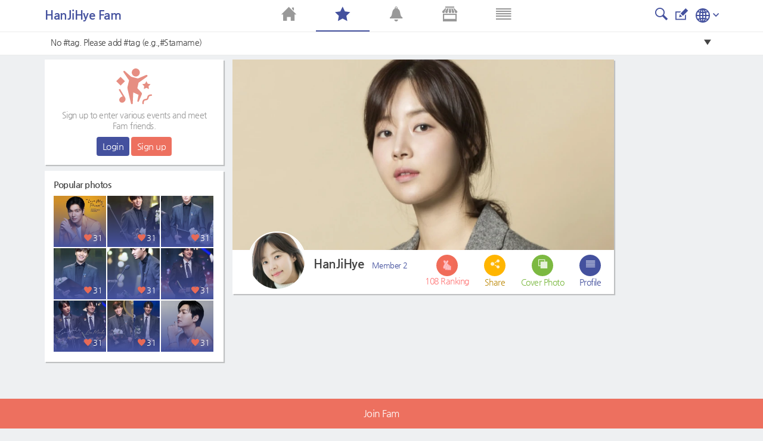

--- FILE ---
content_type: text/html; charset=UTF-8
request_url: https://metkstar.com/post/list/947
body_size: 10154
content:
<!DOCTYPE html >
<html lang="en">
<head>
	<meta name="naver-site-verification" content="9520252efb37f8a0235492860fcee4cb27f775b4"/>
	<meta http-equiv="Content-Type" content="text/html; charset=utf-8">
	<meta name="csrf-token" content="RQTEsVkIIV5f1PbhCYw4LwnqrK4rLGK9wXPF1OrN">
		<meta name="viewport" content="width=device-width, initial-scale=1">
	<meta name="viewport" content="width=device-width, initial-scale=1, maximum-scale=1, user-scalable=no">
	<meta property="fb:app_id" content="614516485738102" />
<meta property="og:type" content="website" />
<meta property="og:url" content="https://metkstar.com/post/list/947?lang=en" />

	<meta property="og:title" content="HanJiHye" />
	<meta property="og:description" content="Invite to Fam" />
	<meta property="og:image" content="https://img.metkstar.com/entertainer/2019_12/1575855616_d0yxOmwlJfAqm8V_770X380.jpg" />
<meta name="twitter:card" content="summary_large_image">
<meta name="twitter:site" content = "@metkstar"/>	<title>MetKstar</title>

	<link rel="dns-prefetch" href="https://metkstar.com" />
	<link rel="dns-prefetch" href="//fonts.gstatic.com" />
	<link rel="dns-prefetch" href="//fonts.googleapis.com" />
	<link rel='dns-prefetch' href='//tpc.googlesyndication.com' />
	<link rel='dns-prefetch' href='//ad.doubleclick.net' />
	<link rel='dns-prefetch' href='//googleads.g.doubleclick.net' />
	<link rel='dns-prefetch' href='//pagead2.googlesyndication.com' />
	<link rel='dns-prefetch' href='//youtube.com' />
	<link rel='dns-prefetch' href='//youtu.be' />
	<link rel='dns-prefetch' href='//www.google.com' />
	<link rel='dns-prefetch' href='//partner.googleadservices.com' />
	<link rel='dns-prefetch' href='//google-analytics.com' />
	<link rel='dns-prefetch' href='//adservice.google.co.kr' />

	<link rel="shortcut icon" href="/img/ico_favi.ico">
	<link rel="apple-touch-icon" href="/img/ico_fivi_apple.png">

	<link rel="preload" as="style" href="/css/common.css?20230510">
	<link rel="preload" as="style" href="/css/basic.css?20230510">
	<link rel="preload" as="style" href="/css/layout.css?20230510">
	<link rel="preload" as="style" href="/css/content.css?20230510">
	<link rel="preload" as="style" href="/css/bootstrap.css?20230510">
	<link rel="preload" as="style" href="/css/bootstrap-grid.css?20230510">
	<link rel="preload" as="style" href="/css/iconmonstr-iconic-font.min.css?20230510">

	<link rel="stylesheet" type="text/css" href="/css/common.css?20230510">
	<link rel="stylesheet" type="text/css" href="/css/basic.css?20230510">
	<link rel="stylesheet" type="text/css" href="/css/layout.css?20230510">
	<link rel="stylesheet" type="text/css" href="/css/content.css?20230510">
	<link rel="stylesheet" type="text/css" href="/css/bootstrap.css?20230510">
	<link rel="stylesheet" type="text/css" href="/css/bootstrap-grid.css?20230510">
	<link rel="stylesheet" type="text/css" href="/css/iconmonstr-iconic-font.min.css?20230510">

	<script type="text/javascript" src="/js/app.js?20230510"></script>
	<script type="text/javascript" src="/js/common.js?20230510"></script>
	<script type="text/javascript" src="/js/mAlert.js?20230510"></script>

	
	
	
	
						<script async src='https://www.googletagmanager.com/gtag/js?id=UA-146343663-1'></script>
						<script>
						  window.dataLayer = window.dataLayer || [];
						  function gtag(){dataLayer.push(arguments);}
						  gtag('js', new Date());
						
						  gtag('config', 'UA-146343663-1');
						</script>
					
			
						<script defer src='https://pagead2.googlesyndication.com/pagead/js/adsbygoogle.js'></script>
						<script>
							(adsbygoogle = window.adsbygoogle || []).push({
								google_ad_client: 'ca-pub-1965381626427597',
								enable_page_level_ads: true
							});
						</script>
					
	</head>
<body>
<div id="wrap" class="conatainer">
	<!-- 포스트 상세페이지 프레임 -->
	<div class="wrap_iframe blind">
		<div class="iframe_border">
			<div class="inner_iframe">
			</div>
			<button type="button" class="btn_close"><i class="im im-x-mark"></i></button>
		</div>
	</div>
	<!-- //포스트 상세페이지 프레임 -->
	 

	<header class="header">
	<div class="inner_header">
		<div class="wrap_tit">
			<div class="row area_tit">
				<div class="area_left">
	<span class="txt-tit">
							HanJiHye Fam
			</span>
</div>				<div class="area_right">
			<a href="https://metkstar.com/post/search/947" > <button class="btn_im"><i class="im im-magnifier" style="font-size:1.25rem;"></i></button></a>
		
		<a href="https://metkstar.com/post/register/947" ><button class="btn_im"><i class="im im-edit" style="font-size:1.25rem;"></i></button></a>
	
	<!--상단 프로필 사진-->
<div class="wrap_thumb_circ" style="margin:-8px 8px 0 0;">
	<div class="thumb" style="width:2.5rem;height:2.5rem;">
		<div class="centered">
								<a href="https://metkstar.com/user/more/setting"><img src="/img/img_user120x120.jpg"/></a>
					</div>
	</div>
</div>
<!--상단 프로필 사진-->	<!--상단 언어선택-->
<div class="dropdown d-inline">
	<button  type="button" id="select_lang" data-toggle="dropdown" aria-haspopup="true" aria-expanded="false"><img src="/svg/iconmonstr-globe-3.svg" alt="" /><i class="im im-angle-down" style="color:#44519e;font-size:0.6rem;margin-left:5px;vertical-aling:middle"></i></button>
	<div class="dropdown-menu dropdown-lang dropdown-menu-right" aria-labelledby="select_lang" style="min-width:100px;margin-top:10px;">
		<a class="dropdown-item " href="https://metkstar.com/post/list/947?lang=kr"><span class="ico_lang ico_kr mr-1"></span><span class="align-middle">Korean</span></a>
		<a class="dropdown-item on" href="https://metkstar.com/post/list/947?lang=en"><span class="ico_lang ico_en mr-1"></span><span class="align-middle">English</span></a>
	</div>
</div>
<!--상단 언어선택--></div>			</div>
		</div>
	</div>
	<div class="wrap_menu">
	<div class="inner_wrap_menu">
		<nav class="row area-menu center">
			<div class="col "><a href="https://metkstar.com"><i class="im im-home"></i></a></div>
			<div class="col on"><a href="https://metkstar.com/fam/home"><i class="im im-star"></i></a></div>
			<div class="col "><a href="https://metkstar.com/user/notify"><i class="im im-bell"><span class="" id="header_alarm"></span></i></a></div>
			<div class="col "><a href="https://metkstar.com/shop"><i class="im im-store"></i></a></div>
			<div class="col "><a href="https://metkstar.com/user/more/home"><i class="im im-data"></i></a></div>
		</nav>
	</div>
</div>	<!-- 태그 -->
<div class="wrap_tag">
	<div class="inner_tag">
		<div class="dropdown">
			<div class="tag_list">
				<ul>
											<li><span style="display:inline-block;margin-top:10px;font-size:14px;">No #tag. Please add #tag (e.g.,#Starname)</span></li>
									</ul>
				<button type="button" class=" btn_drop" onclick="openTagLayer();"><i class="im im-care-down"></i></button>
			</div>
			<!-- 드롭다운 버튼을 눌렀을 경우 -->
			<div class="drop_list blind" id="drop_list_tag">
				<div style="padding:0.6rem">Popular #tag at this Fam </div>
				<button type="button" class=" btn_drop"  onclick="openTagLayer();"><i class="im im-care-up"></i></button>
				<ul class="list_drop_tag ">
									</ul>
			</div>
		</div>
	</div>
</div>
<!-- //태그 -->
<script>
	//태그 레이어 오픈용 함수
	function openTagLayer(){
		var target = $("#drop_list_tag");
		if( target.hasClass("blind") )		target.removeClass("blind");
		else 								target.addClass("blind");
	}
</script></header>

	<div id="container" class=" section_fam ">
		<!-- 왼쪽 컨텐츠  -->
<div class="dashboard-left">
	<div class="box_basic" style="padding:0;">
				<!-- 로그아웃 -->
		<div class="user_logout">
			<div class="mb-2"><img src="/svg/iconmonstr-party-21.svg" alt="" width="60" /></div>
			<p class="txt_desc">Sign up to enter various events and meet Fam friends.</p>
			<button class="btn btn-vo btn-sm" onclick="location.href='https://metkstar.com/login';">Login</button>
			<button class="btn btn-pk btn-sm" onclick="location.href='https://metkstar.com/user/register';">Sign up</button>
		</div>
		<!-- //로그아웃 -->
			</div>
	<div class="box_basic mt10" style="padding:15px;">
		<div class="txt_tit01">Popular photos</div>
				<div class="box_thumb">
			<a href="https://metkstar.com/post/detail/111/3130821" class="link_thumb">
				<div class="wrap_thumb">
					<img id='' src='https://img2.metkstar.com/post/2026_01/1768950800_Ektv2uumfHIywBs_700X700_0_165x165.webp' onerror='this.src=https://img2.metkstar.com/post/2026_01/1768950800_Ektv2uumfHIywBs_700X700_0_165x165.jpg' class='thumb_img'  browser='Chrome'/>
				</div>
				<div class="wrap_info">
					<div class="etc_num"><span class="box_num"><i class="im im-heart mr4 pink"></i>31</span></div>
				</div>
			</a>
		</div>
				<div class="box_thumb">
			<a href="https://metkstar.com/post/detail/111/3130652" class="link_thumb">
				<div class="wrap_thumb">
					<img id='' src='https://img2.metkstar.com/post/2026_01/1768869574_un51AhNCrSetwHA_690X967_0_165x165.webp' onerror='this.src=https://img2.metkstar.com/post/2026_01/1768869574_un51AhNCrSetwHA_690X967_0_165x165.jpg' class='thumb_img'  browser='Chrome'/>
				</div>
				<div class="wrap_info">
					<div class="etc_num"><span class="box_num"><i class="im im-heart mr4 pink"></i>31</span></div>
				</div>
			</a>
		</div>
				<div class="box_thumb">
			<a href="https://metkstar.com/post/detail/111/3130653" class="link_thumb">
				<div class="wrap_thumb">
					<img id='' src='https://img2.metkstar.com/post/2026_01/1768869611_3DD0GmiH1PuarXV_690X1053_0_165x165.webp' onerror='this.src=https://img2.metkstar.com/post/2026_01/1768869611_3DD0GmiH1PuarXV_690X1053_0_165x165.jpg' class='thumb_img'  browser='Chrome'/>
				</div>
				<div class="wrap_info">
					<div class="etc_num"><span class="box_num"><i class="im im-heart mr4 pink"></i>31</span></div>
				</div>
			</a>
		</div>
				<div class="box_thumb">
			<a href="https://metkstar.com/post/detail/111/3130654" class="link_thumb">
				<div class="wrap_thumb">
					<img id='' src='https://img2.metkstar.com/post/2026_01/1768869625_ev9PcikTp6KrK03_690X1035_0_165x165.webp' onerror='this.src=https://img2.metkstar.com/post/2026_01/1768869625_ev9PcikTp6KrK03_690X1035_0_165x165.jpg' class='thumb_img'  browser='Chrome'/>
				</div>
				<div class="wrap_info">
					<div class="etc_num"><span class="box_num"><i class="im im-heart mr4 pink"></i>31</span></div>
				</div>
			</a>
		</div>
				<div class="box_thumb">
			<a href="https://metkstar.com/post/detail/111/3130655" class="link_thumb">
				<div class="wrap_thumb">
					<img id='' src='https://img2.metkstar.com/post/2026_01/1768869653_EnDcnisvjzEIiyc_690X1035_0_165x165.webp' onerror='this.src=https://img2.metkstar.com/post/2026_01/1768869653_EnDcnisvjzEIiyc_690X1035_0_165x165.jpg' class='thumb_img'  browser='Chrome'/>
				</div>
				<div class="wrap_info">
					<div class="etc_num"><span class="box_num"><i class="im im-heart mr4 pink"></i>31</span></div>
				</div>
			</a>
		</div>
				<div class="box_thumb">
			<a href="https://metkstar.com/post/detail/111/3130656" class="link_thumb">
				<div class="wrap_thumb">
					<img id='' src='https://img2.metkstar.com/post/2026_01/1768869665_Gciirj8184WnH9S_690X863_0_165x165.webp' onerror='this.src=https://img2.metkstar.com/post/2026_01/1768869665_Gciirj8184WnH9S_690X863_0_165x165.jpg' class='thumb_img'  browser='Chrome'/>
				</div>
				<div class="wrap_info">
					<div class="etc_num"><span class="box_num"><i class="im im-heart mr4 pink"></i>31</span></div>
				</div>
			</a>
		</div>
				<div class="box_thumb">
			<a href="https://metkstar.com/post/detail/111/3130807" class="link_thumb">
				<div class="wrap_thumb">
					<img id='' src='https://img2.metkstar.com/post/2026_01/1768938834_0foL6gti7PPISjQ_4590X4590_0_165x165.webp' onerror='this.src=https://img2.metkstar.com/post/2026_01/1768938834_0foL6gti7PPISjQ_4590X4590_0_165x165.jpg' class='thumb_img'  browser='Chrome'/>
				</div>
				<div class="wrap_info">
					<div class="etc_num"><span class="box_num"><i class="im im-heart mr4 pink"></i>31</span></div>
				</div>
			</a>
		</div>
				<div class="box_thumb">
			<a href="https://metkstar.com/post/detail/111/3130808" class="link_thumb">
				<div class="wrap_thumb">
					<img id='' src='https://img2.metkstar.com/post/2026_01/1768938863_xbfHh2PqijvSGTk_1920X1920_0_165x165.webp' onerror='this.src=https://img2.metkstar.com/post/2026_01/1768938863_xbfHh2PqijvSGTk_1920X1920_0_165x165.jpg' class='thumb_img'  browser='Chrome'/>
				</div>
				<div class="wrap_info">
					<div class="etc_num"><span class="box_num"><i class="im im-heart mr4 pink"></i>31</span></div>
				</div>
			</a>
		</div>
				<div class="box_thumb">
			<a href="https://metkstar.com/post/detail/111/3130818" class="link_thumb">
				<div class="wrap_thumb">
					<img id='' src='https://img2.metkstar.com/post/2026_01/1768944906_HP0CW9ycCeDxO6m_1185X1642_0_165x165.webp' onerror='this.src=https://img2.metkstar.com/post/2026_01/1768944906_HP0CW9ycCeDxO6m_1185X1642_0_165x165.jpg' class='thumb_img'  browser='Chrome'/>
				</div>
				<div class="wrap_info">
					<div class="etc_num"><span class="box_num"><i class="im im-heart mr4 pink"></i>31</span></div>
				</div>
			</a>
		</div>
			</div>
		<div class="box_ad mt10">
		
								<!-- mk_pc_right_banner -->
								<ins class='adsbygoogle'
									 style='display:inline-block;width:300px;height:250px'
									 data-ad-client='ca-pub-1965381626427597'
									 data-ad-slot='7792175631'></ins>
								<script>
									 (adsbygoogle = window.adsbygoogle || []).push({});
								</script>
					
	</div>
	</div>
<!-- //왼쪽 컨텐츠  -->

		<div class="content">
	<div class="wrap_fam wrap_basic">
		<div class="fam_star_info box_basic mb-2">
			<div class="star_pic">
				<img id='top_big_img' data-src='https://img.metkstar.com/entertainer/2019_12/1575855616_d0yxOmwlJfAqm8V_770X380_0_850x425.webp' onerror='this.src=https://img.metkstar.com/entertainer/2019_12/1575855616_d0yxOmwlJfAqm8V_770X380_0_850x425.jpg' class='lazy img_star_pic post_list_gif autoplay'  browser='Chrome'/>
				
							</div>
			<div class="fam_info" id="ent_row_947">
				<div class="wrap_thumb_circ rank_row">
					<div class="thumb rank_info">
						<div class="centered">
							<img id='list_img' data-src='https://img.metkstar.com/entertainer/2019_12/1576838885_dGBANoK25KLnB99_533X533_0_220x220.webp' onerror='this.src=https://img.metkstar.com/entertainer/2019_12/1576838885_dGBANoK25KLnB99_533X533_0_220x220.jpg' class='lazy'  browser='Chrome'/>
						</div>
					</div>
														</div>
				<div class=" row">
					<div class="area_info col">
						<div class="name">
							<span class="fam_title" style="font-size:1.25rem;font-weight:700;">HanJiHye</span>
														<span  style="font-size:0.85rem;font-weight:500;color:#999;margin-left:5px;"></span>
							<span style="margin-left:5px;color:#44519e;font-size:0.75rem">Member 2</span>
													</div>
						<!-- 기념일 표시 -->
						<div class="area_Dday mt-1">
																																		</div>
						<!-- //기념일 표시 -->
					</div>
					<div class="area_btn col-md-6">
						<div class="row">
														<div class="col center">
								<button type="button" class="show_heart_window_btn" ent_num="947" rank_type="day" rank_cate="dsw">
									<span class="bg_circ bg_pink"><img src="/img/img_moveheart.gif" width="20" style="margin-top:2px;"/></span>
									<span class="blind num_vote">
										0
									</span>
									<div>
										<span class="txt num_rank">108</span>
										<span class="txt">Ranking</span>
									</div>
								</button>
							</div>
														<div class="col center">
								<button type="button" data-toggle="modal" data-target="#star_share"><span class="bg_circ" style="background:#ffb500"><i class="im im-share"></i></span><span class="d-block txt" style="color:#be8c0f;">Share</span></button>
							</div>

							<div class="col center">
								<button type="button" id="" style="position:relative;">
									<a href="https://metkstar.com/post/cover/list/947"> <span class="bg_circ" style="background:#7cb941;"><i class="im im-copy"></i></span><span class="d-block txt" style="color:#7cb941;">Cover Photo</span></a>
																	</button>
							</div>

														<div class="col center">
								<button type="button" id="entertainer_profile_btn"><span class="bg_circ" style="background:#44519e;"><i class="im im-data"></i></span><span class="d-block txt" style="color:#44519e;">Profile</span></button>
							</div>
													</div>
					</div>
				</div>
				<!-- 프로필 버튼을 누르면 펼쳐짐 -->
				<div class="area_profile" style="display:none">
					<ul>
						
													<!--개인일때-->
																									<li><span class="txt_dt">Name</span><span class="txt_dd">HanJiHye</span></li>																								<li><span class="txt_dt">Birthday</span><span class="txt_dd">1984-06-29</span></li>																																</ul>
				</div>
				<!-- //프로필 버튼을 누르면 펼쳐짐 -->
			</div>
		</div>

		
		<!-- 게시물 -->
		<div id="list_post">
					</div>
		<!-- 게시물 -->
				<!-- 팸가입 - 가입하기 전 뜨는 버튼 -->
			<div class="wrap_btm_menu ">
			<a class="btn_join"><span style="color:#fff">Join Fam</span></a>
		</div>
		<script>
			$(".btn_join").click(function(){

				mAlert('Please login to continue', function(){
					$('#wrap_loading').removeClass('blind');
					location.href='https://metkstar.com/login';
				}, true);

			});
		</script>
		<!-- //팸메뉴 -->
	</div>
</div>

		<!-- 오른쪽 배너 -->
<div class="ad-right">

								<!-- mk_pc_right_banner -->
								<ins class='adsbygoogle'
									 style='display:inline-block;width:160px;height:600px'
									 data-ad-client='ca-pub-1965381626427597'
									 data-ad-slot='5289548649'></ins>
								<script>
									 (adsbygoogle = window.adsbygoogle || []).push({});
								</script>
					
</div>
<!-- //오른쪽 배너 -->
	</div>

	<!-- 투표하기 -->
<div class="modal fade" id="star_vote" tabindex="-1" style="width:300px;margin:auto;overflow:visible" >
	<div class="modal-dialog" role="document">
		<div class="modal-content" style="width:300px;">
			<div class="modal-body center" style="padding:0;">
				<div class="wrap_star_info">
					<div class="wrap_thumb_circ">
						<div class="thumb" >
							<div class="centered">
								<!-- 세로가 길면 height:100%; 가로가 길면 width:100%; -->
								<img src="/img/img_user120x120.jpg"/>
							</div>
						</div>
						<span class="num_rank" id="input_window_rank">0</span>
											</div>
					<div class="name" id="input_window_name"></div>
					<div class="vote_num"><i class="im icon-f_haert mr-1"></i><span class="align-middle" id="input_window_heart_cnt">0</span></div>
										<button type="button" class="btn_close"  data-dismiss="modal" aria-label="Close"><i class="im im-x-mark fs15" ></i></button>
				</div>
				<div class="wrap_vote">
										<button type="button" class="btn_vote" id="input_window_vote_btn_no_login" ent_num=""><img id="input_window_heart" src="/img/btn_heart_shape.png" width="70" alt="" /></button>
										<!-- 크리티컬 부분 crit02,crit05,crit10 클래스명으로 각각 2배 5배 10배  -->
					<div class="img_crit crit02" id="input_window_critical_effect" style="z-index: 99999"></div>
					<div class="img_effect ef01 ef00" id="input_window_celebration_effect1" ></div>
					<div class="img_effect ef02 ef00" id="input_window_celebration_effect2" ></div>
					<div class="img_effect ef03 ef00" id="input_window_celebration_effect3" ></div>
					<div class="img_effect ef04 ef00" id="input_window_celebration_effect4" ></div>
					<div class="img_effect ef05 ef00" id="input_window_celebration_effect5" ></div>
					<div class="area_num">
						<span class="txt" style="margin-bottom:5px;"> Available vote</span>
						<button type="button" class="btn_num" data-toggle="modal" data-target="#vote_num">
							<!-- bg_heart 클래스에 각각 남자가수 sm 남자그룹 smg 여자가수 sw 여자그룹 swg 남자배우 am 여자배우 aw 추가하기 -->
							<span class="bg_heart sm" id="input_window_my_heart_bg"></span>
							<span class="num" style="letter-spacing:-1px;"><span id="input_window_my_heart_cnt" style="color:#f8ff00">0</span><span class="fs11"> / 10</span></span>
						</button>
						<!-- 충전 남은 시간 -->
													<div class="pink fs12"></div>
						
						<!-- 10개 최대 충전이 되었을 경우 -->
						<div class="pink fs12 blind">MAX</div>
					</div>
					<div class="vote_num02" id="vote_cnt_result"></div>
					<div class="area_item">
						<span class="txt">Use item</span>
						<!-- 사용 하기 전 -->
						<button type="button" class="btn_item" ><i class="im im-plus"></i></button>
						<!-- 사용 한 후 -->
						<button type="button" class="item_use" id="input_window_item_setting_btn" style="display:none;">
							<span class="item_bg"><span class="ico_item box"></span></span>
							<span class="item_bg"><span class="ico_item boost"></span></span>
						</button>
					</div>
				</div>
			</div>
		</div>
	</div>
</div>
<!-- //투표하기 -->

<div id="vote_loading" class="blind" >
	<img src="/img/img_load.svg" onerror="this.src='/img/img_load2.gif'" class="img_loading" alt="loading" width="120px;" />
</div><!-- 스타공유 -->
<div class="modal" id="star_share" tabindex="-1" style="width:300px;margin:auto;">
	<div class="modal-dialog" role="document">
		<div class="modal-content">
			<div class="modal-header">
				<h5 class="modal-title">Share</h5>
				<button type="button" class="close" data-dismiss="modal" aria-label="Close">
					<i class="im im-x-mark fs15" ></i>
				</button>
			</div>
			<div class="modal-body center" style="padding-top:0;">
				<div class="row">
					<div class="col center"><a class="ent_sns_share" type="kakao"><span class="bg_circ bg_gray"><img src="/svg/ico_kakao.svg" style="width:25px;height:25px;margin-top:0.3rem;"></span><span class="txt_name">Kakaotalk</span></a></div>
					<div class="col center"><a class="ent_sns_share" type="facebook"><span class="bg_circ bg_gray"><i class="im im-facebook" style="margin-top:0.3rem;"></i></span><span class="txt_name">Facebook</span></a></div>
					<div class="col center"><a class="ent_sns_share" type="twitter"><span class="bg_circ bg_gray"><i class="im im-twitter" style="margin-top:0.3rem;"></i></span><span class="txt_name">Twitter</span></a></div>
					<div class="col center"><a class="ent_link_copy" data-clipboard-text="https://metkstar.com/post/list/947" ><span class="bg_circ bg_gray"><i class="im im-link" style="margin-top:0.3rem;"></i></span><span class="txt_name">Copy link</span></a></div>
				</div>
			</div>
		</div>
	</div>
</div>
<!-- //스타공유 -->
<!-- 유저상세보기 -->
<div class="modal" id="user_info" tabindex="-1" style="width:300px;margin:auto;">
	<div class="modal-dialog" role="document">
		<div class="modal-content">
			<div class="modal-header">
				<h5 class="modal-title">Member infor</h5>
				<button type="button" class="close" data-dismiss="modal" aria-label="Close">
					<i class="im im-x-mark fs15" ></i>
				</button>
			</div>
			<div class="modal-body center">
				<div class="wrap_thumb_circ">
					<div class="thumb" style="width:5rem;height:5rem;">
						<div class="centered post_user_img">
							<img src="/img/img_user120x120.jpg"/>
						</div>
					</div>
				</div>
				<div class="post_user_nick" style="font-size:1rem;margin-top:0.8rem;"></div>
			</div>
			<div class="modal-footer center" style="display:block;">
				<div class="row">
					<div class="col center">
						<a href="" class="user_chat">
							<span class="bg_circ bg_vo"><i class="im im-speech-bubble-comment"></i></span>
							<span class="txt_link">Chat with member</span>
						</a>
					</div>
					<div class="col center">
						<a href="#none" class="user_post">
							<span class="bg_circ bg_vo"><i class="im im-edit"></i></span>
							<span class="txt_link">see posts</span>
						</a>
					</div>
				</div>
			</div>
		</div>
	</div>
</div>
<script type="text/javascript" src="/js/kakao/kakao.min.js"></script>
<script type="text/javascript" src="/js/clipboard.min.js"></script>
<script type="text/javascript" src="/js/post_detail_layer.js?20230510"></script>
<script type="text/javascript" src="/js/post_link.js?20230510"></script>
<script type="text/javascript" src="/js/post_poll.js?20230510"></script>
<script type="text/javascript" src="/js/greensock-js/TweenMax/TweenMax.min.js?20230510"></script>
<script type="text/javascript" src="/js/countdown/jquery.countdown.min.js?20230510"></script>
<script type="text/javascript" src="/js/heart.js?20230510"></script>
<script>
	//포스트 투표 이벤트 추가 START
	PostPollObject.init('', {
		"vote_url"	: "https://metkstar.com/poll/vote",
		"info_url"	: "https://metkstar.com/poll/info",
	}, {
		"alert_login"	: "Please login to continue",
		"alert_select"	: "Select poll choice",
		"vote_cnt_lang" : "Vote(s)",
	});
	//포스트 투표 이벤트 추가 END

	//포스트 전체 아이탬 Elements 이벤트 추가.
	PostDetaiObject.attach("on", false, true);

		//리스트가 블럭형식이면 정렬 다시해주자.
	if( !!Masonry ){
		//리스트 정렬.
		PostMasonry = new Masonry( "#list_post", {
			itemSelector: '.post-item',
			columnWidth: 315,
			gutter: 10
		});
	}
	
	//레이지로드
	(function() {
		lazyLoad = new LazyLoad({
			elements_selector: ".lazy",
			load_delay: 0,
			threshold: 200,
			callback_loaded : function(el){

								//리스트 정렬.
				PostMasonry.layout();
				
				//gif비디오 로딩시 뷰포트내에 있으면 재생
				if( el.tagName === "VIDEO" && el.classList.contains('post_list_gif') && !!inView && inView.is(el) ){
					el.play();
				}

			},
		});
	})();

	$(document).ready(function(e){

		if( !!inView ){

			//비디오 스크롤시 재생/정지
			inView('video.post_list_gif').on('enter', function (el) {
				el.play();
			}).on('exit', function (el) {
				el.pause();
			});

			//링크 정보 불러오기
			inView('.post_link_div.loadReady').on('enter', function(el){
				PostLinkObject.loadLink(el);
			});

		}

		//해시태그 클릭
		$(document).on('click','.hashtag', function(e) {
			var tag = $(this).text().replace('#','%23');
			var ent_num = '947';
			var url = "https://metkstar.com/post/search/:ent_num/:tag";
			url = url.replace(':ent_num', ent_num);
			url = url.replace(':tag', tag);
			location.href=url;
			return false;
		});

		//표정짓기
		var $ajax_emoji_ck = false;

		$(document).on('click','.emoji_pick', function(e) {
			e.preventDefault();

			var user = '';
			var post_user = $(this).parents('.dropdown_emoji:eq(0)').attr('user');

			if(user == post_user){
				mAlert('Cannot use for yourself');
				return false;
			}

			if( NullCheck(user) ){
				mAlert('Please login to continue');
				return false;
			}

			var thiss = $(this);

			if( $ajax_emoji_ck === false ){

				var score = $(this).attr('score');		//선택한 표정 점수
				var score_class = $(this).attr('emoji_class');	//선택한 표정 클레스명
				var entertainer_num = $(this).parents('li:eq(0)').attr('ent_num');
				var post_num = $(this).parents('li:eq(0)').attr('post_num');

				//점수, post_num
				var values = {
					'entertainer_num' 	: entertainer_num
					,	'post_num'			: post_num
					,	'score'				: score
					,	'score_class'		: score_class
				};

				$ajax_emoji_ck = true;

				Ajax('https://metkstar.com/post/emoji/postupdate', $.extend(values, {dataType : 'json', async : true}), function(Result)
				{

					if (Result.success === true) {
						var div = $(thiss).parents('div .card');

						//표정 최초등록인지 확인
						var ck = $(div).find('.post_footer').find('.area_info').find('.emoji_num:eq(0)').lentgh;

						//최초등록인경우 emoji div만들어줌
						if(!$(div).find('.post_footer').find('.area_info').find('.emoji_num').get(0)){
							var emoji_div = '<div class="emoji_num  d-inline-block mr-3"></div>';
							$(div).find('.post_footer').find('.area_info').prepend(emoji_div);
						}

						//표정수 카운팅
						var emoji_cnt = 0;
						emoji_cnt = $.trim($(div).find('.emoji_cnt').text());

						if(!emoji_cnt){
							emoji_cnt = 0;
						}else{
							emoji_cnt = emoji_cnt.replace(/,/g, ''); //,제거
						}

						//최상위 이모지2개 뿌려줌
						var span  = '<span class="emoji '+Result.top_emoji[0]+'"></span>';
						span += '<span class="emoji '+Result.top_emoji[1]+'"></span>';


						//수정인경우 이미 자신것은 카운트되어있음.
						if(Result.type == 'save'){

							span += '<span class="emoji_cnt">'+number_format(parseInt(emoji_cnt)+1)+'</span>';
						}else{
							span += '<span class="emoji_cnt">'+number_format(parseInt(emoji_cnt))+'</span>';
						}

						$(div).find('.emoji_num').empty();

						$(div).find('.emoji_num').prepend(span);

					}else{
						mAlert(Result.msg);
					}

					$('#wrap_loading').addClass('blind');
					$ajax_emoji_ck = false;
				});

			}
		});

	});

	//카카오 링크공유
	Kakao.init('9840775a62dee4b2f6827d78149d6eed');

	function sendKakaoLink(url) {
		Kakao.Link.sendScrap({
			requestUrl: url
		});
	}

	//공유하기
	$(document).on('click','.sns_share', function(e) {
		e.preventDefault();

		var type = $(this).attr('type');	//공유할 곳
		var title = $('.fam_title').text();	//팸 타이틀

		var ent_num = $(this).parents('li:eq(0)').attr('ent_num');
		var post_num = $(this).parents('li:eq(0)').attr('post_num');

		var share_page = "https://metkstar.com/post/detail/:ent_num/:post_num"; //상세페이지 주소..
		share_page = share_page.replace(':ent_num', ent_num);
		share_page = share_page.replace(':post_num', post_num);
		var lang = 'en';

		sns_share(type, "post", title, share_page, lang);
	});

	//포스트 링크 복사
	var clipboard = new ClipboardJS('.link_copy', {
		text: function(e) {
			return $(e).attr("data-clipboard-text") + "?lang=en";
		}
	});

	clipboard.on('success', function(e) {
		mAlert('Copied link');
	});

	clipboard.on('error', function(e) {
		mAlert('Is not supported this Browser')
	});

	//post 유저정보 클릭
	$(document).on('click','.post_user_info', function(e) {
		var user_card = $(this).parents('.card:eq(0)');
		var user_num = $(user_card).attr('user');
		var user_nick = $(user_card).find('.txt_user_nickname').text();

		$('#user_info').find('.post_user_img').find('img').remove();
		$(this).find('img').clone().appendTo('.post_user_img');

		$('#user_info').attr('user',user_num);
		$('#user_info').find('.post_user_nick').text(user_nick);
		$('#user_info').modal();
	});

	//유저정보 모달창 이벤트 - 채팅하기 (1:1)
	$ajax_createroom_ck = false;

	$(document).on('click','.user_chat', function(e) {
		e.preventDefault();
		//1:1채팅하기 -> 바로 방으로 들어가짐, (방개설, 참가유저 insert, 방으로 이동
		var login_user = '' ? '' : '';

		if($('#user_info').attr('user') == ''){
			mAlert('Cannot use for yourself');
			$ajax_createroom_ck = true;
		}else if(!login_user){
			mAlert('Please login to continue');
			$ajax_createroom_ck = true;
		}else{
			$ajax_createroom_ck = false;
		}

		if( $ajax_createroom_ck === false ){

			var entertainer_num = '947';

			var values = {
				'entertainer_num'	: entertainer_num
				,	'chat_type'			: 3 //3은 1:1채팅
				,	'title'				: $('.post_user_nick').text() //1:1방 제목은 유저1과 유저2 톡 으로, 설명은 1:1팸톡 으로 지정
				,	'contents'			: '1:1 Fam talk'
				,	'join_user_num'		: $('#user_info').attr('user')
				,	'tmp_img_num'		: '0'
			};

			$ajax_createroom_ck = true;

			Ajax( 'https://metkstar.com/chat/room/create', $.extend(values, {dataType : 'json', async : true}), function(Result)
			{
				if (Result.success === true) {
					//성공시 채팅방으로 이동
					var entertainer_num = Result.obj.entertainer_num;
					var room = Result.obj.num;

					var url = "https://metkstar.com/chat/room/:entertainer_num/:room";

					url = url.replace(':entertainer_num', entertainer_num);
					url = url.replace(':room', room);
					location.href=url;

				}else{
					mAlert(Result.msg);
					$('#wrap_loading').addClass('blind');
				}

				$ajax_createroom_ck = false;
			});
		}


	});

	//유저정보 모달창 이벤트 - 작성글 보기
	$(document).on('click','.user_post', function(e) {
		e.preventDefault();

		var user_info = $(this).parents('#user_info');
		var user_num = '%2B'+$(user_info).attr('user');

		var ent_num = '947';

		var url = "https://metkstar.com/post/search/:ent_num/:user_num";
		url = url.replace(':ent_num', ent_num);
		url = url.replace(':user_num', user_num);

		location.href=url;
	});

	//연예인 프로필 클릭
	$(document).on('click','#entertainer_profile_btn', function(e) {
		var check = $('.area_profile').css("display");
		if( check === "none" )		$('.area_profile').show(400);
		else 						$('.area_profile').hide(400);
	});

	//연예인 공유하기
	$(document).on('click','.ent_sns_share', function(e) {
		e.preventDefault();
		var type = $(this).attr('type');	//공유할 곳
		var title = $('.fam_title').text();	//팸 타이틀
		var share_page = "https://metkstar.com/post/list/947"; //현재페이지 주소..
		var lang = 'en';
		sns_share(type, "entertainer", title, share_page, lang);
	});

	//연예인방 링크 복사
	var clipboard_ent = new ClipboardJS('.ent_link_copy', {
		container: document.getElementById('star_share'),
		text: function(e) {
			return $(e).attr("data-clipboard-text") + "?lang=en";
		}
	});

	clipboard_ent.on('success', function(e) {
		mAlert('Copied link');
	});

	clipboard_ent.on('error', function(e) {
		mAlert('Is not supported this Browser');
	});

	//무한스크롤링
	$(window).scroll(function () {
		if ($('#last_post_num') !== 'undefined' && $('#last_post_num').attr("num") > 0 ) {
			if ($(window).scrollTop() >= $(document).height() - $(window).height() - 200) {
				PostPageNext();
			}
		}
	});

	var $ajax_more_ck = false;

	function PostPageNext(){

		if( $ajax_more_ck === false ){

			var entertainer_num = '947';
			var last_post_num	= $('#last_post_num').attr("num");
			var url				= "https://metkstar.com/post/list/next/:entertainer_num/:last_post_num";
			url					= url.replace(':entertainer_num', entertainer_num);
			url					= url.replace(':last_post_num', last_post_num);

			$ajax_more_ck = true;

			Ajax(url, {dataType : 'html', async : true}, function(Result){

				var $Result = $(Result);
				$('#last_post_num').remove();
				$('#list_post').append($Result);
				$ajax_more_ck = false;
				$('#wrap_loading').addClass('blind');

				//링크 이벤트 추가.
				PostDetaiObject.attach("on", false);

								//리스트 정렬.
				PostMasonry.appended($Result);
				
				//레이지로드
				if(lazyLoad){
					lazyLoad.update();
				}

				//비디오 스크롤시 재생/정지
				inView('.post_list_gif').on('enter', function(el){
					el.play();
				}).on('exit', function(el){
					el.pause();
				});

				//링크 정보 불러오기
				inView('.post_link_div').on('enter', function(el){
					PostLinkObject.loadLink(el);
				});

			});
		}

	}

	//하트창 오픈
	$(document).on('click','.show_heart_window_btn', function(e) {
		var _urls = {
			"open_url" : "https://metkstar.com/entertainer/heart/vote/:ent_num/:rank_type/show",
			"vote_url" : "https://metkstar.com/entertainer/heart/vote/:ent_num/register",
			"item_url" : "https://metkstar.com/user/more/myitem",
			"charge_default_url" : "https://metkstar.com/user/heart/charge/time/:rank_cate",
			"charge_item_url" : "https://metkstar.com/user/heart/charge/:rank_cate",
			"share_url" : "https://metkstar.com/post/list/:ent_num"
		};

		heart.open($(this).attr("ent_num"), $(this).attr("rank_type"), $(this).attr("rank_cate"), "normal", _urls);
	});

		$(document).on('click','#input_window_vote_btn_no_login', function(e) {
		mAlert('Please login to continue', function(){
			location.href='https://metkstar.com/login';
		}.bind(this), true, 'Login');
	});
	
</script>

	
	<!-- 에러 팝업 -->
<div class="layerpopup rank_ch_popup errors_popup" style="display: none;">
	<div class="normal_popup wrap_intro">
		<div class="inner_normal">
			<div class="box_basic" >
				<div class="ch_cate">
					<div class="txt_tit center">
						<div><i class="im im-warning-circle violet mb-3" style="font-size:3rem;"></i></div>
						<p class="gray" id="errors_msg" style="width:95%;line-height:150%;margin:0 auto;font-size:1.15rem;">
																				</p>
					</div>
				</div>
				<button class="btn_close errors_popup_close"><i class="im im-x-mark"></i></button>
			</div>
		</div>
	</div>
	
</div>

<div id="AlertOutLine" class="layerpopup rank_ch_popup" style="display:none;">
	<div class="normal_popup wrap_intro">
		<div class="inner_normal">
			<div class="box_basic" style="min-height:0" >
				<div class="txt_tit center mb-3">
					<p class="gray con" style="line-height:150%;margin:0 auto;font-size:1.0rem;">

					</p>
				</div>
				<div class="center">
					<button  class="btn btn-vo win_close Okey">Confirm</button>
					<button  class="btn btn-secondary win_close Cancel" style="display:none;">Cancel</button>
				</div>
			</div>
		</div>
	</div>
	
</div>
<!-- //에러 팝업 -->
	<div id="wrap_loading" class="blind" >
		<img src="/img/img_load.svg" onerror="this.src='/img/img_load2.gif'" class="img_loading" alt="loading" width="120px;" />
	</div>
	<div id="layer_post" class="" style="display:none;">
		<div id="layer_post_outter" style="width:100%;overflow:hidden;overflow-y:auto;">
			<div id="layer_post_body"></div>
		</div>
	</div>
	<footer id="footer" class="footer center fs13" style="padding-bottom:70px;" data-html2canvas-ignore="true">
		<div style="font-size:15px;color:#44519e;">MetKstar</div>

		<ul class="list_link mt10">
			<li><a href="https://metkstar.com/user/terms">Terms of use</a></li>
			<li><a href="https://metkstar.com/user/privacy">Privacy policy</a></li>
			<li><a href="https://metkstar.com/user/responsibility">Limitation of Liability and Legal Notice</a></li>
			<!-- <li><a href="#none">이메일무단수집거부</a></li> -->
		</ul>
		<small class="copy center gray">Copyright ⓒ MetKstar Corp. All Rights Reserved.</small>
	</footer>
	<script>

		
				$( document ).ready(function() {
			$(".errors_popup_close").click(function(){
				$(".errors_popup").slideUp(250);
			});
		});
		
				if( !!window.Echo ){
			window.Echo.disconnect();
		}
		
	</script>
</div>
<div class="conatainer_sub">
	 
</div>
<script defer src="https://static.cloudflareinsights.com/beacon.min.js/vcd15cbe7772f49c399c6a5babf22c1241717689176015" integrity="sha512-ZpsOmlRQV6y907TI0dKBHq9Md29nnaEIPlkf84rnaERnq6zvWvPUqr2ft8M1aS28oN72PdrCzSjY4U6VaAw1EQ==" data-cf-beacon='{"version":"2024.11.0","token":"645ec33eef034e3a9a55867d10d34d40","r":1,"server_timing":{"name":{"cfCacheStatus":true,"cfEdge":true,"cfExtPri":true,"cfL4":true,"cfOrigin":true,"cfSpeedBrain":true},"location_startswith":null}}' crossorigin="anonymous"></script>
</body>
</html>

--- FILE ---
content_type: text/html; charset=utf-8
request_url: https://www.google.com/recaptcha/api2/aframe
body_size: 269
content:
<!DOCTYPE HTML><html><head><meta http-equiv="content-type" content="text/html; charset=UTF-8"></head><body><script nonce="vyX5Lw4vTQkMZI_jDXdlYg">/** Anti-fraud and anti-abuse applications only. See google.com/recaptcha */ try{var clients={'sodar':'https://pagead2.googlesyndication.com/pagead/sodar?'};window.addEventListener("message",function(a){try{if(a.source===window.parent){var b=JSON.parse(a.data);var c=clients[b['id']];if(c){var d=document.createElement('img');d.src=c+b['params']+'&rc='+(localStorage.getItem("rc::a")?sessionStorage.getItem("rc::b"):"");window.document.body.appendChild(d);sessionStorage.setItem("rc::e",parseInt(sessionStorage.getItem("rc::e")||0)+1);localStorage.setItem("rc::h",'1770070980206');}}}catch(b){}});window.parent.postMessage("_grecaptcha_ready", "*");}catch(b){}</script></body></html>

--- FILE ---
content_type: text/css
request_url: https://metkstar.com/css/content.css?20230510
body_size: 25762
content:
@charset "utf-8";
@import url('https://fonts.googleapis.com/css2?family=Noto+Sans+KR:wght@900&display=swap');
.ico_lang{display:inline-block;width:1.3rem;height:1.3rem;border-radius:1.3rem;border:1px solid #ebebeb;vertical-align:middle;}
.ico_kr{background:url(/img/ico_kr.png) no-repeat center;background-size:30px;}
.ico_ch{background:url(/img/ico_ch.png) no-repeat 0 center;background-size:40px;}
.ico_en{background:url(/img/ico_en.png) no-repeat 0 center;background-size:40px;}


.ico_cate{display:inline-block;width:50px;height:32px;vertical-align:middle;}
.ico_cate.sm{background:url(/img/ico_sm.png) no-repeat center;background-size:40px;}
.ico_cate.sw{background:url(/img/ico_sw.png) no-repeat center;background-size:40px;}
.ico_cate.smg{background:url(/img/ico_smg.png) no-repeat center;background-size:42px;}
.ico_cate.swg{background:url(/img/ico_swg.png) no-repeat center;background-size:42px;}
.ico_cate.am{background:url(/img/ico_am.png) no-repeat center;background-size:40px;}
.ico_cate.aw{background:url(/img/ico_aw.png) no-repeat center;background-size:40px;}


.pointer{cursor:pointer;}




.no_img{display:inline-block;width:100%;height:100%;background:url(/svg/iconmonstr-picture-2.svg) no-repeat center #ebebeb;}
.no_img_user{display:inline-block;width:100%;height:100%;background:url(/svg/iconmonstr-user-1.svg) no-repeat center bottom #ebebeb;background-size:80%;}


.pink{color:#e76a57}
.yellow{color:#ebea53;}
.green02{color:#0f6362;}

.user_info .num_leve{display:inline-block;margin-right:1px;color:#ed705f;font-size:0.75rem;font-weight:500;}
.user_info .txt_name{display:inline-block;margin-right:0.625rem;color:#44519e;font-size:0.9rem;font-weight:700;}

.form-control.bg_red{background:#ffdbd6;}
.form-control.bg_wellow{background:#feffd5}
.form-control.bg_green{background:#d8ffe7}
.form-control.bg_blue{background:#d6f2ff}

.t_line td{border:1px solid #ebebeb; }

.t_report{width:100%;text-align:center;font-size:12px;}
.t_report td{border:1px solid #ebebeb;text-align:center;padding:10px 0;}
.t_report td:nth-child(1){background:#ffdbd6}
.t_report td:nth-child(2){background:#feffd5}
.t_report td:nth-child(3){background:#d8ffe7}
.t_report td:nth-child(4){background:#d6f2ff}



.wrap_thumb_circ{display:inline-block;vertical-align:middle;position:relative;}
.wrap_thumb_circ .thumb{position:relative;padding-top:100%;overflow:hidden;width:65px;height:65px;border-radius:8.438rem;}
.wrap_thumb_circ .thumb .centered {position:absolute;top:0;left: 0; right: 0;bottom:0; -webkit-transform: translate(50%,50%); -ms-transform:translate(50%,50%); transform:translate(50%,50%);}
.wrap_thumb_circ .thumb .centered img{position:absolute; top: 0; left: 0; max-width:100%; height: auto; -webkit-transform: translate(-50%,-50%); -ms-transform: translate(-50%,-50%); transform: translate(-50%,-50%); }
.wrap_thumb_circ .thumb .centered video{position:absolute; top: 0; left: 0; max-width:100%; height: auto; -webkit-transform: translate(-50%,-50%); -ms-transform: translate(-50%,-50%); transform: translate(-50%,-50%); }

.wrap_thumb_circ .thumb .centered .no_img{position:absolute; top: 0; left: 0;height:100%;-webkit-transform: translate(-50%,-50%); -ms-transform: translate(-50%,-50%); transform: translate(-50%,-50%); }
.wrap_thumb_circ .thumb .centered .img_black{background:#000;width:100%;height:100%;}
.wrap_thumb_circ .im-care-right{position:absolute;top:50%;left:50%;margin-top:-8px;margin-left:-8px;color:rgba(255,255,255,0.8);font-size:1.25rem;}
.wrap_thumb_circ .img_gif{position:absolute;top:50%;left:50%;margin-top:-5px;margin-left:-12px;color:rgba(255,255,255,0.8);font-weight:700;font-size:0.85rem;}
.wrap_thumb_circ .ico_heart{position:absolute;}
.wrap_thumb_circ .ico_heart .im{font-size:0.9rem;}
.wrap_thumb_circ .ico_heart.h_before.level00 .im{color:#999;}
.wrap_thumb_circ .ico_heart.h_before.level01 .im{color:#ffd831;}
.wrap_thumb_circ .ico_heart.h_before.level02 .im{color:#7cc02b;}
.wrap_thumb_circ .ico_heart.h_before.level03 .im{color:#e76a57;}
.wrap_thumb_circ .h_after{bottom:0px;right:-5px;z-index:5}
.wrap_thumb_circ .ico_heart.h_after.level00 .im{color:#777;}
.wrap_thumb_circ .ico_heart.h_after.level01 .im{color:#edb921}
.wrap_thumb_circ .ico_heart.h_after.level02 .im{color:#599315;}
.wrap_thumb_circ .ico_heart.h_after.level03 .im{color:#ca4a35;}



.wrap_thumb_circ .h_before{bottom:0px;right:1px;z-index:10}





.img_black{background:#000;width:100%;height:100%;}

.img_check label{cursor:pointer;margin-bottom:0;}
.img_check.on .im-check-mark-circle{color:#ed6b6b;}
.img_check .im-check-mark-circle{color:#999;}

.img_fix_wrap{width:100%;height:0;padding-bottom:100%;border:2px solid white;position:relative;overflow:hidden;max-height:500px;}
.img_fix_wrap img{width:100%;height:100%;position:absolute;}
.img_fix_wrap img:not([src]) {visibility:hidden;}
.bg_circ{display:inline-block;height:3rem;width:3rem;border-radius:50px;line-height:3rem;text-align:center;}
.bg_circ .im{color:#fff;font-size:1.25rem}
.bg_vo{background:#44519e;}
.bg_gray{background:#c0c2cc;}
.bg_pink{background:#f06c59;}
.bg_l_pk{background:#ffbdb3;}

.line_bt{border-bottom:1px solid #ebebeb;}
.line_top{border-top:1px solid #ebebeb;}

.im{vertical-align:middle;}
.area_video{height:380px;}



.tab01{width:100%;overflow:hidden;}
.tab01 .list_tab li{float:left;}
.tab01 .list_tab li a{display:block;padding:16px;text-align:center;background:#cecfd3;text-decoration: none;}
.tab01 .list_tab li.on a{background:#fff;color:#44519e;font-weight:bold;}
.tab01 .length02 li{width:50%;}
.tab01 .length03 li{width:calc(100%/3);}
.dropdown-item{font-size:0.85rem;}


.tab02{width:100%;overflow:hidden;}
.tab02 .list_tab{display:flex;background:#44519e;}
.tab02 .list_tab li a{display:block;padding:16px;text-align:center;color:rgba(255,255,255,0.5);text-decoration: none;}
.tab02 .list_tab li.on a{color:#fff;font-weight:bold;background:url(/svg/bu_tab02.svg) no-repeat center bottom;}
.tab02 .length03 li{width:calc(100%/3);}

.btn_im .im{color:#44519e;font-size:1.25rem;margin-right:10px;}
.btn_im svg{fill:#44519e;}

.wrap_ranklist .tit_cate{padding:7px 10px;background:#f7e7e7;font-weight:bold;font-size:15px;letter-spacing:-0.75px;}
.wrap_ranklist .tit_cate .area_count{display:inline-block;color:#d0675a;}
.wrap_ranklist .tit_cate .area_count .day{display:inline-block;padding-top:2px;margin-right:3px;}
.wrap_ranklist .tit_cate .area_count .box{display:inline-block;height:20px;width:15px;line-height:20px;background:#d0675a;border-radius:3px;text-align:center;color:#fff;font-size:13px;}
.wrap_ranklist .list_tit{overflow:hidden;padding:5px 10px;}
.wrap_ranklist .list_tit .btn_im{float:right;}
.wrap_ranklist .star_pic{overflow:hidden;position:relative;width:100%;height:0;padding-bottom:50%;background:#000;}
.wrap_ranklist .star_pic .img_star_pic{width:100%;position:absolute;top:50%;transform:translateY(-50%);z-index:10;}
.wrap_ranklist .star_pic .num_rank{position:absolute;top:0.3rem;left:0.4rem;width:2rem;height:2rem;background:url(/img/bg_rank02.png) no-repeat center;background-size:2rem;z-index:20;text-align:center;}
.wrap_ranklist .star_pic .num_rank .num{display:inline-block;margin:0.5rem 3px 0 0;font-size:0.8rem;color:#fff;font-weight:bold;text-shadow:1px 1px 1px #000;font-weight:bold;}
.wrap_ranklist .star_pic.top .num_rank{position:absolute;top:0.6rem;left:0.6rem;width:2.8rem;height:2.8rem;background:url(/img/bg_rank.png) no-repeat center;background-size:2.8rem;}
.wrap_ranklist .star_pic.top .num_rank .num{display:inline-block;margin:0.75rem 4px 0 0;font-size:1rem;}
.wrap_ranklist .area_list ul li{position:relative;}
.wrap_ranklist .area_list .rank01 .rank_info {position:relative;background:#fff4f2;z-index:30;}
.wrap_ranklist .area_list .rank01 .rank_info .num_rank{background:#e76a57;}
.wrap_ranklist .area_list .rank01 .rank_info .name{color:#e76a57;}
.wrap_ranklist .area_list .rank01 .rank_info .area_bar .bar{background:#e76a57;}
.wrap_ranklist .area_list .rank_info .rank_ch{display:inline-block;margin-left:6px;vertical-align:middle;}
.wrap_ranklist .area_list .rank_info .rank_ch.up{color:#e55843;}
.wrap_ranklist .area_list .rank_info .rank_ch.down{color:#2f58ac;}
.wrap_ranklist .area_list .rank_info .rank_ch.same{color:#8dba42;}
.wrap_ranklist .area_list .rank_info .rank_ch .num{display:inline-block;margin-left:2px;font-size:12px;vertical-align:middle;}
.wrap_ranklist .area_list .rank_info .rank_ch .im{font-size:13px;vertical-align:middle;}
.wrap_ranklist .area_list .rank_info .victor{display:inline-block;margin-left:3px;vertical-align:middle;width:23px;height:23px;background:url(../img/ico_fire.gif) no-repeat center 0;background-size:16px;text-align:center;cursor:pointer;}
.wrap_ranklist .area_list .rank_info .hero{display:inline-block;margin-left:3px;vertical-align:middle;width:19px;height:18px;background:url(../img/ico_hero.png) no-repeat center 0;}
.wrap_ranklist .area_list .rank_info .victor .num{display:inline-block;padding-top:8px;color:#fff;text-shadow:1px 1px 1px #000;font-size:12px;font-weight:bold;font-family:dotum;letter-spacing:0;}
.wrap_ranklist .area_list .rank_info .tooltiptext{font-size:12px;font-weight:normal;}
.wrap_ranklist .area_list .thumb_birthday .cake{position:absolute;bottom:5px;left:-10px;width:23px;height:28px;background:url(/img/img_cake.png) no-repeat 0 0;z-index:15;}
.wrap_ranklist .area_list .thumb_birthday .paper{position:absolute;top:0px;left:-5px;width:60px;height:30px;background:url(/img/img_paper_s.png) no-repeat 0 0;background-size:60px;z-index:10}
.wrap_ranklist .area_list .thumb_xmas .xmas{position:absolute;top:-11px;left:-9px;width:85px;height:85px;background:url(/img/thumb_chri.png) no-repeat 0 0;z-index:10;background-size:85px;}
.wrap_ranklist .area_list .thumb_valen .valen{position:absolute;top:-10px;left:-2px;width:74px;height:79px;background:url(/img/thumb_valen.png?0205) no-repeat 0 0;z-index:10;background-size:74px;}
.wrap_ranklist .area_list .thumb_white .white{position:absolute;top:-3px;left:-13px;width:85px;height:79px;background:url(/img/thumb_white.png?0205) no-repeat 0 0;z-index:10;background-size:85px;}
.wrap_ranklist .area_list .thumb_halloween .halloween{position:absolute;top:-14px;left:-8px;width:85px;height:85px;background:url(/img/thumb_halloween.png) no-repeat 0 0;z-index:10;background-size:85px;}
.wrap_ranklist .area_list .rank_info{position:relative;height:83px;background:#fff;border-bottom:1px solid #f5f5f5;}
.wrap_ranklist .area_list .name{position:absolute;top:0.75rem;left:90px;color:#505469;font-size:0.875rem;font-weight:bold;z-index:16;}
.wrap_ranklist .area_list .name .txt_name{vertical-align:middle;}
.wrap_ranklist .area_list .name .im-star{font-size:15px;color:#ffce5c;vertical-align:middle;}
.wrap_ranklist .area_list .txt_team{display:inline-block;margin-left:2px;margin-top:3px;font-size:0.75rem;color:#999;font-weight:normal;vertical-align:middle;}
.wrap_ranklist .area_list .area_bar{position:absolute;top:30px;left:4.250rem;width:60%;z-index:5;}
.wrap_ranklist .area_list .area_bar .bar{display:inline-block;height:0.438rem;width:80%;background:#505469;border-radius:0 0.5rem 0.5rem 0.5rem;}
.wrap_ranklist .area_list .wrap_thumb{position:absolute;top:0.5rem;left:0.95rem;z-index:10;}
.wrap_ranklist .area_list .num_rank{position:absolute;top:0.1rem;left:-0.4rem;display:inline-block;background:#505469;color:#fff;text-align:center;width:20px;height:20px;border-radius:17px;line-height:20px;font-size:0.6em;z-index:20;font-weight:bold;}
.wrap_ranklist .area_list .area_Dday{position:absolute;top:48px;left:90px;}
.wrap_ranklist .area_list .area_Dday .Dday{display:inline-block;border-radius:0.19rem;color:#fff;font-size:0.7em;letter-spacing:0;padding:0.19rem 0.3rem;}
.wrap_ranklist .area_list .area_Dday .Dday.day_dd{background:#765fff;}
.wrap_ranklist .area_list .area_Dday .Dday.day_cb{background:#feb245;}
.wrap_ranklist .area_list .area_Dday .Dday.day_db{background:#444;}
.wrap_ranklist .area_list .area_Dday .Dday.day_bd{background:#15b2c4;}
.wrap_ranklist .area_list .area_Dday .Dday .im{font-size:11px;margin-right:3px;vertical-align:middle;}
.wrap_ranklist .area_list .star_cnt{position:relative;z-index:10;height:4.375rem;}
.wrap_ranklist .area_list .vote{position:absolute;top:18px;right:15px;width:3.125rem;text-align:center;z-index:20;}
.wrap_ranklist .area_list .vote .btn_vote{display:inline-block;width:35px;height:35px;background:url(/img/ico_heart.png) no-repeat center;background-size:35px;}
.wrap_ranklist .area_list .vote .btn_vote .im{font-size:0.8rem;color:#fff;margin-top:-0.2rem;}
.wrap_ranklist .area_list .vote .num_vote{font-size:0.75rem;color:#e76a57;font-weight:bold;}
.wrap_ranklist .area_list .vote .btn_vote.off{display:inline-block;width:35px;height:35px;background:url(/img/ico_heart_off.png) no-repeat center;background-size:35px;}
.wrap_ranklist .area_list .vote .btn_vote .im{font-size:0.8rem;color:#fff;margin-top:-0.2rem;}
.wrap_ranklist .area_list .vote .num_vote{font-size:0.75rem;color:#e76a57;font-weight:bold;}
.wrap_ranklist .area_list .vote .num_vote_result{font-size:0.75rem;color:#999;font-weight:bold;}
.wrap_srch_star{position:fixed;bottom:70px;right:20px;z-index:450;height:40px;}
.wrap_srch_star .inner_srch_star{position:relative;}
.wrap_srch_star .area_input{width:280px;padding:0 40px 0 10px;border-radius:40px;background:#fff;border:1px solid #ddd;}
.wrap_srch_star .btn_srch{position:absolute;top:0;right:0;width:40px;height:40px;background:#44519e;border-radius:40px;box-shadow:2px 2px 2px #aaa;}
.wrap_srch_star .btn_srch .im{color:#fff;font-size:17px;}

.wrap_quick_mission{position:fixed;bottom:120px;right:20px;z-index:450;height:40px;}
.wrap_quick_mission .inner_mission{position:relative;}
.wrap_quick_mission .btn_srch .im.new{position:absolute;top:-3px;right:-5px;color:#e76a57;}
.wrap_quick_mission .area_input{width:250px;padding:0 40px 0 15px;border-radius:40px;background:#fff;border:1px solid #ddd;}
.wrap_quick_mission .btn_srch{position:absolute;top:0;right:0;width:40px;height:40px;background:#44519e;border-radius:40px;box-shadow:2px 2px 2px #aaa;}
.wrap_quick_mission .btn_srch .im{color:#fff;font-size:17px;}


.wrap_srch_bookmark{position:fixed;bottom:120px;right:20px;z-index:450;height:40px;}
.wrap_srch_bookmark .im-star{color:#fff;font-size:18px;}
.wrap_srch_bookmark .btn_srch{position:absolute;top:0;right:0;width:40px;height:40px;background:#44519e;border-radius:40px;box-shadow:2px 2px 2px #aaa;}
.wrap_srch_bookmark .btn_srch.on .im-star{color:#f4c413;}

.box_thumb {position:relative;margin-bottom:1.875rem;}
.box_thumb .wrap_thumb{position:relative;overflow:hidden;height:5rem;width:8.5rem;}
.box_thumb .wrap_thumb .thumb_img{position:absolute;top:50%;left:50%;transform:translate(-50%, -50%);width:100%;z-index:10;}
.box_thumb .wrap_info .txt_tit{margin-top:60px;font-size:0.95rem;font-weight:700;}
.box_thumb .wrap_info .etc_num{font-size:0.95rem;}
.box_thumb .wrap_info .etc_num .im{font-size:0.95rem;margin-right:5px;vertical-align:middle;}
.box_thumb .wrap_info .etc_num .num_heart{display:inline-block;margin-right:0.95rem;}

.wrap_basic{padding:0.625rem 3%;}

.wrap_fam .my_fam{text-align:center;}
.wrap_fam .my_fam .add_star{display:inline-block;width:11.875rem;height:6rem;margin-top:1rem;border:3px dashed #bbb;}
.wrap_fam .my_fam .add_star .im{margin-top:2rem;color:#bbb;}
.wrap_fam .my_fam .txt{margin-top:0.313rem;color:#999;font-size:0.875rem;}



.wrap_fam .my_fam .wrap_thumb{overflow:hidden;position:relative;width:100%;height:0;padding-bottom:60%;z-index:5;}
.wrap_fam .my_fam .wrap_thumb .thumb_img{width:100%;position:absolute;top:50%;left:0;transform:translateY(-50%);z-index:10;}
.wrap_fam .my_fam .fam_info{overflow:hidden;position:relative;}

.wrap_fam .my_fam .fam_info .list_fam li{position:relative;width:32%;float:left;margin-right:2%;margin-bottom:5px;}
.wrap_fam .my_fam .fam_info .bg_black{position:absolute;top:0;left:0;width:100%;height:0;padding-bottom:60%;background:rgba(0,0,0,0.5);z-index:10;}
.wrap_fam .my_fam .fam_info .area_info{position:absolute;bottom:0.3rem;left:0.5rem;color:#fff;z-index:15;}
.wrap_fam .my_fam .fam_info .area_info span{display:block;text-align:left;font-size:12px;}
.wrap_fam .my_fam .fam_info .area_info .txt_name{font-weight:bold;font-size:0.8rem}
.wrap_fam .my_fam .fam_info .area_info .txt_mem{font-size:0.75rem}

.wrap_fam .fam_info .area_btn{padding:0.2rem 0 0.8rem 0;}
.wrap_fam .fam_info .area_btn .bg_circ{width:2.3rem;height:2.3rem;line-height:2.1rem;}
.wrap_fam .fam_info .area_btn .bg_circ .im{color:rgba(255,255,255,0.8);font-size:1rem;}
.wrap_fam .fam_info .area_btn .txt{font-size:0.8rem;margin-top:0.2rem;color:#ff7979;}
.wrap_fam .fam_info .area_profile{overflow:hidden;border-top:1px solid #ebebeb;padding:1rem 2rem;}
.wrap_fam .fam_info .area_profile li{width:100%;margin-bottom:0.5rem;font-size:0.85rem;}
.wrap_fam .fam_info .area_profile .txt_dt{display:inline-block;width:30%;color:#333;}
.wrap_fam .fam_info .area_profile .txt_dd{color:#888;}
.wrap_fam .btn-fam a{display:block;background:#f5f5f5;padding:0.7rem 0;font-size:0.85rem;}
.wrap_fam .card{margin-bottom:10px;}
.box_basic{background:#fff;padding:0.625rem;box-shadow:2px 2px 1px rgba(0,0,0,0.20);}
.box_basic:after{display:block;clear:both;content:"";}
.txt_tit01{font-weight:bold;font-size:0.875rem;margin-bottom:0.625rem;}

.wrap_btm_menu {position:fixed;;bottom:0;left:0;width:100%;text-align:center;z-index:300;border-top:1px solid #ebebeb;background:#fff;}
.wrap_btm_menu .btm_menu{display:inline-block;max-width:1130px;width:100%;}
.wrap_btm_menu .btm_menu > div{position:relative;}
.wrap_btm_menu .btm_menu .im{position:relative;}
.wrap_btm_menu .btm_menu .im .num_new{position:absolute;top:-6px;right:-10px;display:inline-block;background:#e76a57;color:#fff;text-align:center;width:17px;height:17px;border-radius:17px;line-height:16px;font-size:0.6rem;}
.wrap_btm_menu .btm_menu > div a{display:block;padding:0.7rem 0 0.7rem 0;color:#ccc;text-align:center;}
.wrap_btm_menu .btm_menu > div a i{font-size:1.5rem;color:#999}
.wrap_btm_menu .btm_menu > div > div.on a .im{color:#d76868;}
.wrap_btm_menu .btn_join{display:inline-block;width:100%;padding:1rem 0;background:#ed705f;color:#fff;}

.wrap_btm_menu .btn_join.admin{position:fixed;bottom:48px;left:0;}

.wrap_fam .list_user{clear:both;}
.wrap_fam .list_user li{overflow:hidden;border-top:1px solid #ebebeb;padding:0.5rem;}
.wrap_fam .list_user li .wrap_thumb_circ .thumb{float:left;width:2.8rem;height:2.8rem;}
.wrap_fam .list_user li .user_name{display:inline-block;margin-left:0.5rem;}
.wrap_fam .tit_area{padding:0.5rem;}
.wrap_fam .tit_area:after{display:block;content:"";clear:both;}
.wrap_fam .list_online_user{overflow:hidden;height:4.2rem;}
.wrap_fam .list_online_user li .wrap_thumb_circ{float:left;}
.wrap_fam .list_online_user li{float:left;margin-right:0.5rem;}
.wrap_fam .wrap_fam_list{overflow:hidden;}
.wrap_fam .heart_desc{padding-left:90px;min-height:70px;background:url(/img/img_h_desc.png) no-repeat 10px 7px #5462b2;color:#fff;}
.wrap_fam .heart_desc .txt_tit{font-size:14px;margin-bottom:3px;}
.wrap_fam .heart_desc .im-heart{font-size:15px;}
.wrap_fam .heart_desc .txt_desc{font-size:12px;color:rgba(255,255,255,0.7);line-height:130%;}

.wrap_free_poll .wrap_poll_list .list_poll li{position:relative;width:49%;float:left;margin-right:2%;margin-bottom:5px;text-align:center;}
.wrap_free_poll .wrap_poll_list .bg_black{position:absolute;top:0;left:0;width:100%;height:0;padding-bottom:80%;background:rgba(0,0,0,0.5);z-index:10;}
.wrap_free_poll .wrap_poll_list .area_info{display:table;position:absolute;top:18%;left:50%;width:90%;height:65%;margin-left:-45%;color:#fff;z-index:15;}
.wrap_free_poll .wrap_poll_list .area_info span{display:block;text-align:left;font-size:12px;}
.wrap_free_poll .wrap_poll_list .area_info .txt_name{display:table-cell;width:100%;height:100%;vertical-align:middle;font-weight:bold;font-size:0.8rem;text-align:center;background:url(/img/bg_poll_tit.png) no-repeat 0 0;background-size:cover;}
.wrap_free_poll .wrap_poll_list .area_info .txt_mem{font-size:0.75rem}
.wrap_free_poll .wrap_poll_list .wrap_thumb{overflow:hidden;position:relative;width:100%;height:0;padding-bottom:80%;z-index:5;}
.wrap_free_poll .wrap_poll_list .wrap_thumb .list_img{width:100%;position:absolute;top:50%;left:0;transform:translateY(-50%);z-index:10;}
.wrap_free_poll .wrap_poll_list .fam_info{overflow:hidden;position:relative;}



#user_invitation .txt_name{display:block;text-align:center;margin-top:0.3rem;font-size:0.8rem;}
#star_share .txt_name{display:block;text-align:center;margin-top:0.3rem;font-size:0.8rem;}
.dropdown-lang .dropdown-item{color:#888;}
.dropdown-lang .dropdown-item.on{background:#f8dcdc;}

.wrap_tag{position:relative;background:#fff;height:2.3rem;border-bottom:1px solid #ebebeb;}
.wrap_tag .inner_tag{max-width:1130px;margin:0 auto;}
.wrap_tag .tag_list{position:relative;padding:0 10px;overflow:hidden;}
.wrap_tag .btn_drop{position:absolute;top:7px;right:0.5rem;width:20px;height:20px;background:#fff;z-index:50;}
.wrap_tag .btn_drop i{font-size:0.7rem;}
.wrap_tag .tag_list{background:#fff;padding:0 10px;height:2.2rem;}
.wrap_tag .tag_list ul li{display:inline-block;margin-right:0.62rem;}
.wrap_tag .tag_list ul li a{display:inline-block;padding:10px 0;text-align:center;font-size:0.875rem;color:#666;}
.wrap_tag .drop_list{position:absolute;top:0;left:0;width:100%;background:#fff;z-index:100;}
.wrap_tag .drop_list .list_drop_tag li a{position:relative;display:block;padding:0.6rem;border-top:1px solid #ebebeb;font-size:0.85rem;}
.wrap_tag .drop_list .list_drop_tag li .txt_num{position:absolute;right:0.6rem;top:0.6rem;color:#999;font-size:0.8rem;}

.box_thumb .area_thumb{float:left;}
.box_thumb .area_info{margin-left:9.5rem;}
.box_thumb .area_info .txt_tit{overflow:hidden;width:90%;margin-bottom:5px;font-size:0.875rem;font-weight:bold;color:#444;text-overflow:ellipsis;white-space:nowrap;}
.box_thumb .area_info .txt_desc{overflow:hidden;height:2rem;font-size:0.75rem;color:#666;line-height:140%;padding-right:0.625rem;word-break: break-all;}
.box_thumb .area_info .etc_info{margin-top:0.625rem;color:#aaa;font-size:0.75rem;}
.box_thumb .area_info .etc_info .im{font-size:0.95rem;}

.wrap_fam_srch .list_star {text-align:center;}
.wrap_fam_srch .list_star > div{width:33.333%;}
.wrap_fam_srch .list_star .wrap_thumb_circ{position:relative;display:inline-block;margin-bottom:0.7rem;cursor:pointer;box-shadow:2px 2px 1px rgba(0,0,0,0.20);}
.wrap_fam_srch .list_star .wrap_thumb_circ .thumb{width:6.875rem;height:6.875rem;border-radius:0;}
.wrap_fam_srch .list_star .wrap_thumb_circ .bg_balck{position:absolute;top:0;left:0;height:6.875rem;width:6.875rem;;background:rgba(0,0,0,0.5);z-index:10;}
.wrap_fam_srch .list_star .wrap_thumb_circ .area_info{position:absolute;bottom:10px;left:10px;z-index:15;color:#fff;}
.wrap_fam_srch .list_star .wrap_thumb_circ .area_info span{display:block;text-align:left;}
.wrap_fam_srch .list_star .wrap_thumb_circ .area_info .txt_team{font-size:0.7rem;margin-bottom:0.25rem;color:rgba(255,255,255,0.6);}
.wrap_fam_srch .list_star .box_thumb .wrap_thumb .thumb{position:relative;overflow:hidden;height:110px;width:110px;}
.wrap_fam_srch .list_star .box_thumb .wrap_thumb .thumb_img{position:absolute;top:50%;left:50%;transform:translate(-50%, -50%);width:100%;z-index:10;}
.wrap_fam_srch .wrap_basic{overflow:hidden;}


.modal-header .close .im{font-size:1rem;}

.modal-footer .txt_link{display:block;margin-top:5px;color:#44519e;font-size:0.95rem;}


.nsns_card{cursor:pointer;}
.post_header{position:relative;overflow:hidden;padding:10px 15px 0px 15px;}
.post_header .badge-info{position:absolute;top:15px;right:15px;}
.post_header .user_name{margin:5px 0 0 60px;}
.post_header .wrap_thumb_circ {float:left;}
.post_header .wrap_thumb_circ .thumb{width:50px;height:50px;}
.post_header .txt_date{color:#aaa;font-size:0.8rem;margin-top:0.5rem;}
.post_body{padding:10px 15px;}
.post_body .post_img{width:100%;max-width:610px;}
.post_body .post_img img{max-width:100%;margin-bottom:5px;}
.post_body .post_img .wrap_num{position:relative;width:fit-content;}
.post_body .post_img .num_herat{display:inline-block;position:absolute;bottom:10px;right:5px;padding:0.4rem 0.6rem;background:rgba(0,0,0,0.5);color:#fff;font-size:0.8rem;border-radius:0.8rem;z-index:50;cursor:pointer;}
.post_body .post_img .num_herat .im{font-size:0.7rem;vertical-align:middle;}
.post_body .post_img .num_herat.on .im{color:#ff9b9b;}
.post_body .post_img .num_herat .num{vertical-align:middle;}
.post_body .post_txt{position:relative;top:0;left:0;clear:both;line-height:140%;color:#333;margin-bottom:10px;font-size:0.8rem;word-break:break-all;z-index:10;}
.post_body .post_txt .link_post{position:absolute;top:0;left:0;display:block;width:100%;height:100%;z-index:5;}
.post_footer{border:none;background:#fff;}
.post_footer .area_emoji{width:15rem;padding:0.1rem 0.3rem;text-align:center;}
.post_footer .area_emoji a{display:inline-block;font-size:1.4rem;}
.post_footer .list_menu:after{display:block;content:"";clear:both;}
.post_footer .list_menu {border-bottom:1px solid #ebebeb;border-top:1px solid #ebebeb;padding:10px 15px;}
.post_footer .list_menu.length02 li{width:50%;}
.post_footer .list_menu.length03 li{width:33.3333%;}
.post_footer .list_menu li{float:left;text-align:center;font-size:0.8rem;}
.post_footer .list_menu li .im{font-size:1rem;margin-right:5px;color:#999;}
.post_footer .list_menu li .txt_num{vertical-align:middle;color:#999;font-size:0.875rem;}
.post_footer .area_info{padding:0 15px 10px 15px;clear:both;}
/* .post_footer .area_info .emoji_num span:nth-child(2){margin-left:-7px;} */
.post_footer{font-size:14px;color:#777;line-height:140%;}
.post_view{background:#fff;box-shadow:2px 2px 1px rgba(0,0,0,0.20);}

/*

.post_header {overflow: hidden;position: fixed; width: 100%;border: 1px solid #ebebeb;background: #fff;padding: 10px 15px 10px 15px;z-index: 20;}
.post_body{90px 15px 10px 15px}

*/
.wrap_cmt{clear:both;}
.wrap_cmt textarea{resize:none;}
.wrap_cmt .user_thumb .wrap_thumb_circ .thumb{width:40px;height:40px;}
.wrap_cmt .top_cmt{overflow:hidden;padding:10px 15px;}
.wrap_cmt .top_cmt .cmt_state{float:left;margin-top:5px;font-size:17px;font-weight:700;}
.wrap_cmt .top_cmt .btn-group{float:right;}
.wrap_cmt .area_cmt_write{position:relative;padding:0 15px;}
.wrap_cmt .area_cmt_write .add_img{position:absolute;top:-160px;left:0;width:100%;z-index:50;padding:10px 15px;}
.wrap_cmt .area_cmt_write .inner_add_img{position:relative;height:150px;padding:10px;width:100%;background:rgba(155,155,155,0.8);text-align:center;}
.wrap_cmt .area_cmt_write .add_img img{max-width:160px;max-height:130px;}
.wrap_cmt .area_cmt_write .add_img video{max-width:160px;max-height:130px;}
.wrap_cmt .area_cmt_write .btn_close{position:absolute;top:10px;right:10px;}
.wrap_cmt .area_cmt_write .btn_close .im{font-size:1rem;color:#666;}
.wrap_cmt .area_cmt_write .user_thumb{float:left;}
.wrap_cmt .area_cmt_write .btn_cmt{width:40px;height:40px;background:#bbb;text-align:center;}
.wrap_cmt .area_cmt_write .btn_cmt:hover{background:#44519e;}
.wrap_cmt .area_cmt_write .btn_cmt .im{font-size:19px;}
.wrap_cmt .list_cmt li{position:relative;padding:10px 15px;border-bottom:1px solid #ebebeb;}
.wrap_cmt .list_cmt .user_thumb{float:left;}
.wrap_cmt .list_cmt .cmt{margin-left:55px;}
.wrap_cmt .list_cmt .cmt .recmt{margin-top:15px;}
.wrap_cmt .list_cmt .cmt .cmt_header{margin-bottom:5px;}
.wrap_cmt .list_cmt .cmt .cmt_header .user_info{font-size:15px;color:#ed705f;font-weight:500;}
.wrap_cmt .list_cmt .cmt .cmt_header .user_info .txt_name{width:80px;overflow:hidden;white-space:nowrap;text-overflow:ellipsis;color:#44519e;font-size:14px;font-weight:700;}
.wrap_cmt .list_cmt .cmt .cmt_body{position:relative;margin-bottom:5px;padding-right:30px;}
.wrap_cmt .list_cmt .cmt .cmt_body .btn_menu{position:absolute;top:3px;right:0;}
.wrap_cmt .list_cmt .cmt .cmt_body .btn_menu .im{font-size:1rem;color:#999;}
.wrap_cmt .list_cmt .cmt .cmt_body .cmt_txt{font-size:13px;line-height:160%;word-break:break-all;color:#333;}
.wrap_cmt .list_cmt .cmt .cmt_body .cmt_img img{max-width:180px;max-height:250px;}
.wrap_cmt .list_cmt .cmt .cmt_body .cmt_img video{max-width:180px;max-height:250px;}
.wrap_cmt .list_cmt .cmt .cmt_footer{color:#999;}
.wrap_cmt .list_cmt .cmt .cmt_footer button{color:#999;}
.wrap_cmt .list_cmt .cmt .cmt_footer button.pink{color:#ed705f;}
.wrap_cmt .list_cmt .cmt .cmt_footer .im{font-size:12px;margin-right:5px;}
.wrap_cmt .list_cmt .cmt .cmt_footer .btn_info{display:inline-block;margin-right:8px;}
.wrap_cmt .list_cmt .cmt .cmt_footer .btn_info .txt{vertical-align:middle;}
.wrap_cmt .list_cmt .cmt .cmt_footer .txt_date{position:absolute;right:15px;top:10px;display:inline-block;margin-left:5px;font-size:12px;color:#aaa;vertical-align:middle;}
.wrap_cmt .post_comment_reportlist_cmt .cmt .rename{display:inline-block;margin-right:5px;font-weight:500;color:#44519e;}
.wrap_cmt .post_comment_report{position:absolute;right:15px;bottom:10px;}
.wrap_cmt .post_comment_report .im{font-size:14px;}



.wrap_right_popula .tit{font-size:0.875rem;font-weight:700;color:#44519e;margin-bottom:10px;}
.wrap_right_popula .tit .im{font-size:16px;vertical-align:middle;margin-right:5px;}
.wrap_right_popula .box_thumb {position:relative;margin-bottom:15px;}
.wrap_right_popula .box_thumb .wrap_thumb{position:relative;overflow:hidden;height:130px;width:100%;background:#eaeaea;}
.wrap_right_popula .box_thumb .wrap_thumb .thumb_img{position:absolute;top:50%;left:50%;transform:translate(-50%, -50%);width:100%;z-index:10;}
.wrap_right_popula .box_thumb .wrap_info
{position:absolute;bottom:0;left:0;z-index:20;padding:10px 15px;height:130px;color:#fff;width:100%;
background: -moz-linear-gradient(top, rgba(0,0,0,0) 10%, rgba(0,0,0,1) 100%);
background: -webkit-linear-gradient(top, rgba(0,0,0,0) 10%,rgba(0,0,0,1) 100%);
background: linear-gradient(to bottom, rgba(0,0,0,0) 10%,rgba(0,0,0,1) 100%);
}
.wrap_right_popula .box_thumb .wrap_info .txt_tit{margin-top:70px;margin-bottom:5px;font-size:15px;font-weight:700;}
.wrap_right_popula .box_thumb .wrap_info .etc_num{font-size:15px;}
.wrap_right_popula .box_thumb .wrap_info .etc_num .im{font-size:15px;margin-right:5px;vertical-align:middle;}
.wrap_right_popula .box_thumb .wrap_info .etc_num .num_heart{display:inline-block;margin-right:15px;}


.or_login path{color:#fff;}

.wrap_notify .txt_cate{font-size:0.85rem;font-weight:bold;color:#555;}
.wrap_notify .txt_desc{display:block;margin-top:0.45rem;font-size:0.9rem;color:#666;}
.wrap_notify .txt_date{display:block;margin-top:0.45rem;font-size:0.825rem;color:#999;}
.wrap_notify .box_basic{cursor:pointer;margin:0 auto 10px auto;}
.wrap_notify .box_basic{position:relative;}
.wrap_notify .btn_del{position:absolute;top:8px;right:10px;}
.wrap_notify .btn_del .im{font-size:25px;color:#999;}
.wrap_notify .img_check{position:absolute;top:8px;right:45px;}

.wrap_member .area_profile{position:relative;display:inline-block;width:100px;height:100px;border:3px dashed #999;background:#ebebeb;border-radius:100px;}
.wrap_member .area_profile .wrap_thumb_circ{position:relative;top:0;left:0;z-index:5;}
.wrap_member .area_profile .im{position:absolute;top:35px;left:34px;color:#fff;z-index:10;font-size:1.5rem;}

.wrap_more .area_heart{position:relative;padding:0.625rem;background:#ebebeb;border-radius:10px;height:55px;}
.wrap_more .area_heart span{display:inline-block;font-size:0.75rem;}
.wrap_more .area_heart .im{font-size:15px;}
.wrap_more .area_heart .txt{position:absolute;top:7px;left:10px;font-size:13px;}
.wrap_more .area_heart .gray{position:absolute;top:7px;right:10px;font-size:13px;}
.wrap_more .area_heart .txt_num{position:absolute;top:30px;right:10px;color:#44519e;}

.wrap_more .aera_menu .im{color:#999;}
.wrap_more .aera_menu .txt{display:block;margin-top:0.625rem;color:#999;font-size:0.9rem;}
.wrap_more .aera_menu  a{display:inline-block;padding:8px 0;}
.wrap_more .aera_menu .ico{position:relative;}
.wrap_more .aera_menu .ico .new{position:absolute;top:-3px;right:-15px;color:#e76a57;}

.wrap_more.heart_list{color:#666;}
.wrap_more.heart_list .im{font-size:15px;}
.wrap_more.heart_list .box_basic{max-width:700px;margin:0 auto 10px auto;}

.wrap_more .list_togle .box_basic{padding:0;}
.wrap_more .list_togle .tit{position:relative;overflow:hidden;padding:15px 10px;cursor:pointer;}
.wrap_more .list_togle .tit .txt{overflow:hidden;padding-right:80px;text-overflow:ellipsis;white-space:nowrap;text-align:left;}
.wrap_more .list_togle .tit .date{position:absolute;top:15px;right:10px;font-size:13px;width:100px;color:#666;text-align:right;}
.wrap_more .list_togle .cnt{padding:10px;background:#e4e6f4;}
.wrap_more .list_togle .cnt .badge{float:left;}
.wrap_more .list_togle .cnt .txt{margin-left:20px;line-height:140%;font-size:13px;text-align:left;}
.wrap_more .list_togle .cnt .txt .img{max-width:100%;max-height:700px;}

.wrap_more .vote_num .col{border-right:1px solid #ebebeb;border-bottom:1px solid #ebebeb;padding:10px 10px;}

.wrap_setup .box_basic{border-bottom:1px solid #ebebeb;}
.wrap_setup a{color:#999;}
.wrap_setup .col{min-height:31px;line-height:31px;}

.wrap_shop{color:#777;}
.wrap_shop .list_buy{display:flex;}
.wrap_shop .list_buy:after{display:block;clear:both;content:"";}
.wrap_shop .tit{margin-bottom:10px;padding:5px;font-size:16px;font-weight:700;color:#44519e;}
.wrap_shop .list_buy .wrap_item{padding:0 5px;}
.wrap_shop .list_buy .inner_item{position:relative;width:100%;height:260px;margin-right:10px;margin-bottom:10px;background:#fff;box-shadow:2px 2px 1px rgba(0,0,0,0.20);}
.wrap_shop .list_buy .wrap_item .area_item{position:relative;text-align:center;height:130px;padding-top:15px;}
.wrap_shop .list_buy .wrap_item .area_item .bonus{position:absolute;top:-5px;right:-10px;width:71px;height:73px;padding-right:3px;background:url(/img/img_badge_y.png) no-repeat 0 0;text-align:center;z-index:10;}
.wrap_shop .list_buy .wrap_item .area_item .bonus .img{display:inline-block;width:18px;height:16px;margin-top:15px;background:url(/img/img_heart_item.png) no-repeat 0 0;}
.wrap_shop .list_buy .wrap_item .area_item .bonus .txt{font-weight:700;color:#e33a54;font-size:15px;}
.wrap_shop .list_buy .wrap_item .area_item .bonus.chris{background:url(/img/img_badge_xmas.png) no-repeat 0 0;}
.wrap_shop .list_buy .wrap_item .area_item .bonus.chris .txt{margin-top:20px;padding-right:5px;line-height:120%;font-weight:700;color:#fff;font-size:13px;text-shadow:1px 1px 1px #000;}
.wrap_shop .list_buy .wrap_item .area_item .bonus.valen{background:url(/img/img_badge_valen.png) no-repeat 0 0;}
.wrap_shop .list_buy .wrap_item .area_item .bonus.valen .txt{margin-top:20px;padding-right:5px;line-height:120%;font-weight:700;color:#fff;font-size:13px;text-shadow:1px 1px 1px #000;}
.wrap_shop .list_buy .wrap_item .area_item .bonus.white{background:url(/img/img_badge_white.png) no-repeat 0 0;}
.wrap_shop .list_buy .wrap_item .area_item .bonus.white .txt{margin-top:20px;padding-right:5px;line-height:120%;font-weight:700;color:#fff;font-size:13px;text-shadow:1px 1px 1px #000;}
.wrap_shop .list_buy .wrap_item .area_item .img_item{height:45px;text-align:center;margin-bottom:10px;}
.wrap_shop .list_buy .wrap_item .area_item .txt_item{display:block;margin:10px 0 5px 0;font-size:15px;text-align:center;color:#44519e;font-weight:bold;}
.wrap_shop .list_buy .wrap_item .area_item .txt_desc{display:block;margin-bottom:15px;font-size:12px;text-align:center;color:#888;line-height:140%;padding:0 1%;}
.wrap_shop .list_buy .wrap_item .wrap_item{display:inline-block;width:70px;text-align:center;vertical-align:middle;}
.wrap_shop .list_buy .wrap_item .ft_item{border-top:1px solid #ebebeb;text-align:center;}
.wrap_shop .list_buy .wrap_item .ft_item .prcie{margin-top:10px;}
.wrap_shop .list_buy .wrap_item .ft_item .area_num .amount{width:25px;padding:5px;border:1px solid #ebebeb;font-size:11px;vertical-align:middle;text-align:right;}
.wrap_shop .list_buy .wrap_item .ft_item .txt_price{display:inline-block;margin:10px 0 10px 0;color:#ed705f;font-size:16px;vertical-align:middle;font-weight:bold;}
.wrap_shop .list_buy .wrap_item .ft_item .area_num .btn_box{width:20px;padding:5px 0;border:1px solid #ebebeb;background:#f5f5f5;text-align:center;color:#666;font-size:13px;vertical-align:middle;}
.wrap_shop .list_buy .wrap_item .ft_item .btn_wrap{margin-top:10px;}

.wrap_shop .area_donation{padding-left:75px;background:url(/img/bg_dona.jpg) no-repeat 0 0;}

.wrap_shop .area_heart{position:relative;padding:0.625rem;background:rgba(255,255,255,0.15);border-radius:10px;height:55px;}
.wrap_shop .area_heart span{display:inline-block;font-size:0.75rem;color:rgba(255,255,255,0.6)}
.wrap_shop .area_heart .im{font-size:15px;}
.wrap_shop .area_heart .txt{position:absolute;top:7px;left:10px;font-size:13px;color:#fff;}
.wrap_shop .area_heart .gray{position:absolute;top:7px;right:10px;font-size:13px;}
.wrap_shop .area_heart .txt_num{position:absolute;top:30px;right:10px;color:#44519e;}

.wrap_shop .goods_info{padding:5%;}
.wrap_shop .goods_info .img{position:relative;padding-top:90%;overflow:hidden;width:100%;margin:0 auto;background:#FFF493;}
.wrap_shop .goods_info .img img {position: absolute;top: 50%;left: 50%;transform: translateY(-50%) translateX(-50%);z-index: 10;width: 100%}
.wrap_shop .goods_info .goods_name{padding:20px 0;font-size:23px;color:#333;font-weight:900;font-family: 'Noto Sans KR', sans-serif;border-bottom:1px solid #ebebeb;}
.wrap_shop .goods_info .goods_price{padding-top:10px;}
.wrap_shop .goods_info .goods_price .d_price{font-size:13px;text-decoration: line-through;margin-right:10px;}
.wrap_shop .goods_info .goods_price .c_price{font-size:18px;margin-right:5px;color:#e76a57;font-weight: bold;}
.wrap_shop .goods_detail{padding-top:10px;border-top:1px solid #ebebeb;}
.wrap_shop .goods_detail img{width:100%;}
.wrap_shop .tab01 .list_tab li a{font-size:14px;}
.wrap_shop .shop_cate .item{display:block;position:relative;margin-bottom:10px;border-radius:15px;background:#fff;box-shadow:3px 3px 3px rgba(0,0,0,0.20);text-align:center;text-decoration: none;}
.wrap_shop .shop_cate .item .menu_bg{position:relative;height:75px;border-radius:15px 15px 0 0;}
.wrap_shop .shop_cate .item .menu_bg:before{content:'';display:block;position:absolute;bottom:0;left:0;height:80px;width:100%;background:url(/img/bg_shop_menu.png) no-repeat bottom center;opacity: 0.6;}
.wrap_shop .shop_cate .item.menu01 .menu_bg{background:linear-gradient(126.28deg, #FF83A1 29.67%, #4946BD 109.36%);}
.wrap_shop .shop_cate .item.menu01 .img{bottom:calc(60% - 37px);left:calc(50% - 60px);}
.wrap_shop .shop_cate .item.menu02 .menu_bg{background:linear-gradient(126.28deg, #FFF493 29.67%, #FF7D7D 91.51%);}
.wrap_shop .shop_cate .item.menu02 .img{bottom:calc(60% - 31px);left:calc(50% - 68px);}
.wrap_shop .shop_cate .item.menu03 .menu_bg{background:linear-gradient(123.93deg, #93FFBE 17.93%, #4946BD 106.68%);}
.wrap_shop .shop_cate .item.menu03 .img{bottom:calc(60% - 40px);left:calc(50% - 52px);}
.wrap_shop .shop_cate .item .tit{padding-top:30px;font-size:15px;margin-bottom:0px;color:#333;}
.wrap_shop .shop_cate .item .img{position:absolute;bottom:65px;}
.wrap_shop .shop_cate .item .desc{width:80%;margin:0 auto;text-align:center;padding-bottom:20px;font-size:13px;line-height:140%;}
.wrap_shop .wrap_list_buy .item_prd{height:auto;text-align:center;padding:2%;}
.wrap_shop .wrap_list_buy .item_prd a{text-decoration:none;}
.wrap_shop .wrap_list_buy .item_prd .img{position:relative;padding-top:55%;overflow:hidden;width:100%;margin:0 auto;background:#FFF493;}
.wrap_shop .wrap_list_buy .item_prd .img img {position: absolute;top: 50%;left: 50%;width:100%;transform: translateY(-50%) translateX(-50%);z-index: 10;}
.wrap_shop .wrap_list_buy .item_prd .name{margin-top:10px;font-size:15px;color:#333;font-family: 'Noto Sans KR', sans-serif;}
.wrap_shop .wrap_list_buy .item_prd .price{margin-top:10px;font-size:20px;color:#e76a57;font-weight:bold;}

.wrap_shop .order .tit_order{font-size:16px;font-weight:bold;color:#333;margin-bottom:15px;}
.wrap_shop .order label{font-size:12px;letter-spacing:0;}
.wrap_shop .order .top_pay{margin-bottom:10px;display:flex;justify-content:space-between;}
.wrap_shop .order .top_pay .txt{font-size:14px;color:#333;}
.wrap_shop .order .top_pay .num{font-size:14px;font-weight:bold;color:#e76a57;}
.wrap_shop .order .list_pay_detail li{padding-left:20px;display:flex;justify-content: space-between;margin-bottom:9px;font-size:13px;color:#999;background:url(/img/img_bu_order.png) no-repeat 5px 0;background-size:8px;}
.wrap_shop .order .list_order_detail li{display:flex;justify-content:start;margin-bottom:9px;font-size:13px;color:#999;}
.wrap_shop .order .list_order_detail .txt{font-weight:bold;color:#333;font-size:13px;margin-right:10px;}
.wrap_shop .order .order_goods_info .area_img{margin-right:15px}
.wrap_shop .order .order_goods_info .img{position:relative;padding-top:98px;overflow:hidden;width:100px;background:#f5f5f5;border:1px solid #ebebeb;border-radius:10px;}
.wrap_shop .order .order_goods_info .img img {position: absolute;top: 50%;left: 50%;width: 100%;transform: translateY(-50%) translateX(-50%);z-index: 10;}
.wrap_shop .order .order_goods_info .order_date{font-size:11px;letter-spacing: 0;}
.wrap_shop .order .order_goods_info .goods_name{font-size:14px;margin-bottom:5px;color:#333;}
.wrap_shop .order .order_goods_info .goods_count{font-size:12px;margin-bottom:5px;}
.wrap_shop .order .order_goods_info .goods_price{margin-bottom:5px;}
.wrap_shop .order .order_goods_info .goods_price .d_price{font-size:13px;text-decoration: line-through;margin-right:10px;}
.wrap_shop .order .order_goods_info .goods_price .c_price{font-size:16px;margin-right:5px;color:#44519e;font-weight: bold;}
.wrap_shop .order .order_goods_info .area_txt {display:flex;flex-direction:column;justify-content:center;}
.wrap_shop .order .order_state{}
.wrap_shop .order .order_state a{display:flex;padding:13px 15px;border-bottom:1px solid #ebebeb;text-decoration:none;}
.wrap_shop .order .box_gray{padding:10px;border:1px solid #ebebeb;background:#f5f5f5;}
.wrap_shop .order .area_btn a{color:#fff;font-size:13px;}
@media (min-width:1130px) {
  .wrap_shop .shop_cate .item{margin:0 5px;}
  .wrap_shop .shop_cate .item .tit{padding-top:50px;}
  .wrap_shop .shop_cate .item .menu_bg{height:120px;}
  .wrap_shop .shop_cate .item.menu01 .img{bottom:calc(55% - 37px);}
  .wrap_shop .shop_cate .item.menu02 .img{bottom:calc(55% - 31px);}
  .wrap_shop .shop_cate .item.menu03 .img{bottom:calc(52% - 40px);}
  .wrap_shop .goods_detail img{width:610px;}
  .wrap_shop .goods_info .area_txt{padding:20px;}
  .wrap_shop .shop_cate .item .desc{padding-bottom:30px;}
}

.wrap_chat .list_chat{overflow:hidden;border-bottom:1px solid #ebebeb;padding:0.65rem;cursor:pointer;}
.wrap_chat .list_chat.talk_top{background:#fffeeb;}
.wrap_chat .list_chat:hover{background:#f5f5f5;}
.wrap_chat .list_chat .area_thumb{float:left;}
.wrap_chat .list_chat .area_info{position:relative;margin-left:70px;}
.wrap_chat .list_chat .area_info .tit_chat{font-size:15px;margin-bottom:3px;}
.wrap_chat .list_chat .area_info .tit_chat strong{vertical-align:middle;}
.wrap_chat .list_chat .area_info .tit_chat .badge{font-weight:normal;font-size:0.6rem;margin-left:5px;}
.wrap_chat .list_chat .area_info .tit_chat .badge .im{font-size:0.5rem;margin-right:3px;}
.wrap_chat .list_chat .area_info .txt_date{position:absolute;top:0;right:0;display:inline-block;color:#999;font-size:0.8rem;}
.wrap_chat .list_chat .area_info .txt_join{position:absolute;bottom:0;right:0;display:inline-block;padding:2px 5px;background:#e76a57;color:#fff;text-align:center;border-radius:5px;line-height:17px;font-size:0.7em;}
.wrap_chat .list_chat .area_info .txt_caht{font-size:0.85rem;color:#888;line-height:130%;width:80%;height:2.2rem;overflow:hidden;}

.talk_header{font-size:0.8rem;}
.talk_header .top{position:relative;border-bottom:1px solid #ebebeb;}
.talk_header .top .wrap_img_room{overflow:hidden;position:relative;width:100%;height:0;padding-bottom:30%;}
.talk_header .top .wrap_img_room .img_room{width:100%;position:absolute;top:50%;transform:translateY(-50%);}
.talk_header .top .tit_room{position:absolute;bottom:15px;left:10px;font-size:1.2rem;color:#fff;;z-index:20;width:70%;}
.talk_header .top .tit_room .txt_desc{font-size:0.8rem;line-height:140%;margin-top:6px;}
.talk_header .top .btn_out{position:absolute;bottom:15px;right:10px;z-index:20;}
.talk_header .top .btn_list{position:absolute;bottom:15px;right:45px;z-index:20;}
.talk_header .top .btn_list .im{color:#fff;}
.talk_header .top .btn_out .im{color:#fff;}
.talk_header .top .bg_black{position:absolute;top:0;left:0;width:100%;height:0;padding-bottom:30%;background:rgba(75, 89, 162, 0.6);z-index:10;}
.talk_header .area_left{font-size:0.8rem;text-align:left}
.talk_header .area_right{font-size:0.8rem;text-align:right;}
.talk_header .btn_re{border:1px solid #bbb;border-radius:35px;height:35px;width:35px;background:#fff;}
.talk_header .btn_re .im{color:#aaa;}


.area_talk_write{position:relative;padding:0 0;}
.area_talk_write .add_img{position:absolute;top:-160px;left:0;width:100%;z-index:50;padding:10px 15px;}
.area_talk_write .inner_add_img{position:relative;height:150px;padding:10px;width:100%;background:rgba(155,155,155,0.8);text-align:center;}
.area_talk_write .add_img img{max-width:160px;max-height:130px;}
.area_talk_write .add_img video{max-width:160px;max-height:130px;}
.area_talk_write .btn_close{position:absolute;top:10px;right:10px;}
.area_talk_write .btn_close .im{font-size:1rem;color:#666;}




.wrap_attendance .top_attendance{height:140px;background:url(/img/top_check_m.jpg?200429) no-repeat right 0 ;background-size:880px;}
.wrap_attendance .top_attendance .txt_tit{padding:20px 0 0 20px;line-height:100%;text-shadow:2px 1px 2px red;color:#fff;font-size:45px;font-weight:bold;}
.wrap_attendance .top_attendance .txt_tit .txt01{letter-spacing:-0.75px;font-size:35px;}
.wrap_attendance .top_attendance .txt_tit .txt02{font-size:45px;}
.wrap_attendance .top_attendance .txt_desc{padding:0 0 0 20px;font-size:12px;color:#fff;text-shadow:2px 1px 2px red;}
.wrap_calendar .c_header{padding:10px 0;text-align:center;}
.wrap_calendar .c_header .year, .month{font-size:18px;font-weight:bold;color:#44519e;}
.wrap_calendar .c_header .im{font-size:18px;color:#888;}
.wrap_calendar thead th{padding:6px;text-align:center;border-left:1px solid #eaedef;border-top:1px solid #eaedef;font-size:14px;}
.wrap_calendar tbody td{height:50px;min-height:50px;padding-left:6px;border-left:1px solid #eaedef;border-top:1px solid #eaedef;text-align:left;vertical-align:top;}
.wrap_calendar .t_calendar{width:100%;border-right:1px solid #eaedef;border-bottom:1px solid #eaedef;}
.wrap_calendar .t_calendar td:nth-child(1), .t_calendar th:nth-child(1){color:#d31c1c;}
.wrap_calendar .t_calendar td:nth-child(7), .t_calendar th:nth-child(7){color:#007ce9;}
.wrap_calendar .t_calendar .date{font-size:13px;}

.wrap_calendar .t_calendar .txt{display:block;margin-top:5px;font-size:11px;}
.wrap_calendar .holiday{color:#d31c1c;}
.wrap_calendar .other_month .date{opacity:0.5}
.wrap_calendar .today{background-color:#fffdd2;}
.wrap_calendar .stamp{background-size:70%;}
.wrap_calendar .stamp.off{background:url(/img/stamp_off.png) no-repeat center 10px;background-size:70%;}
.wrap_calendar .stamp.day{background:url(/img/stamp_day.png) no-repeat center 10px;background-size:70%;}
.wrap_calendar .stamp.day10{background:url(/img/stamp_10d.png) no-repeat center 10px;background-size:70%;}
.wrap_calendar .stamp.day20{background:url(/img/stamp_20d.png) no-repeat center 10px;background-size:70%;}
.wrap_calendar .stamp.daycomp{background:url(/img/stamp_comp.png) no-repeat center 10px;background-size:70%;}
.wrap_calendar .today.day{background:url(/img/stamp_day.png) no-repeat center 10px #fffdd2;background-size:70%;}
.wrap_calendar .today.day10{background:url(/img/stamp_10d.png) no-repeat center 10px #fffdd2;background-size:70%;}
.wrap_calendar .today.day20{background:url(/img/stamp_20d.png) no-repeat center 10px #fffdd2;background-size:70%;}
.wrap_calendar .today.daycomp{background:url(/img/stamp_comp.png) no-repeat center 10px #fffdd2;background-size:70%;}



.wrap_message .date_check{margin:0 auto;background:#bbb;color:#fff;width:100px;text-align:center;border-radius:20px;font-size:0.85rem;padding:3px;margin-bottom:1.25rem;}
.wrap_message{position:relative;}
.wrap_message .btn_more{display:block;width:100%;text-align:center;background:#f5f5f5;border-radius:10px;padding:15px;font-size:0.9rem;}
.wrap_message .btn_more .im{font-size:0.8rem;margin-left:5px;color:#777;}
.wrap_message .inner_massage{width:100%;padding:10px;}
.wrap_message .area_message{position:relative;margin-bottom:1.25rem;}
.wrap_message .area_message:after{display:block;clear:both;content:"";}
.wrap_message .area_message .message_thumb{position:absolute;}
.wrap_message .area_message .message_thumb .wrap_thumb_circ .thumb{top:0;width:3rem;height:3rem;}
.wrap_message .area_message .message_balloon{display:inline-block;position:relative;margin-top:1.25rem;background:#fffeec;max-width:60%;border-radius:0.5rem;padding:0.65rem;box-shadow:1px 1px 1px rgba(0,0,0,0.20);}
.wrap_message .area_message .message_balloon .txt_nick{position:absolute;top:-18px;font-size:0.85rem;color:#666;white-space:nowrap;}
.wrap_message .area_message .message_balloon .txt_date{position:absolute;bottom:5px;right:-68px;width:60px;font-size:0.75rem;color:#999;text-align:left;}
.wrap_message .area_message .message_balloon .txt_report{position:absolute;bottom:20px;right:-42px;font-size:0.75rem;color:#999;text-align:left;}
.wrap_message .area_message .message_balloon .txt_confirm{position:absolute;bottom:20px;right:-28px;;width:20px;text-align:left;color:#e76a57;font-size:0.8rem;}
.wrap_message .area_message .message_balloon .txt_message{font-size:0.85rem;line-height:130%;word-break:break-all;}

.wrap_message .area_message.other_message .message_balloon{float:left;margin-left:3.5rem;}
.wrap_message .area_message.other_message .message_balloon .txt_nick{left:5px;}
.wrap_message .area_message.other_message .message_thumb{left:0;}

.wrap_message .area_message.my_message .message_thumb{right:0;}
.wrap_message .area_message.my_message .message_balloon{float:right;background:#edd0cc;margin-right:3.5rem;}
.wrap_message .area_message.my_message .message_balloon .txt_nick{right:5px;}
.wrap_message .area_message.my_message .message_balloon .txt_del{position:absolute;bottom:20px;left:-42px;font-size:0.75rem;color:#999;text-align:left;}
.wrap_message .area_message.my_message .message_balloon .txt_date{left:-68px;text-align:right;}
.wrap_message .area_message.my_message .message_balloon .txt_confirm{left:-28px;text-align:right;}
.wrap_message .area_message.my_message .message_balloon .txt_message{font-size:0.85rem;line-height:130%;}

.wrap_chat .warp_chat_write{position:fixed;width:100%;bottom:0;left:0;height:150px;background:#fff;}
.wrap_chat .inner_chat_write{padding:0.625rem;}
.wrap_chat .warp_chat_write .area_write textarea{border:none;}
.wrap_chat .warp_chat_write .area_menu{margin-top:0.625rem;}
.wrap_chat .warp_chat_write .area_menu label{cursor:pointer;}
.wrap_chat .warp_chat_write .area_menu .im{color:#888;margin-right:5px;}
.wrap_chat .list_header{padding:10px 10px;}
#make_room .wrap_img_room{overflow:hidden;position:relative;width:100%;height:0;padding-bottom:30%;cursor:pointer;}
#make_room .wrap_img_room .img_room{width:100%;position:absolute;top:50%;left:0;transform:translateY(-50%);z-index:20;}
#make_room .wrap_img_room .btn_img_del{position:absolute;top:0px;right:0px;width:49px;height:49px;z-index:30}
#make_room .wrap_img_room .btn_img_del .im{position:absolute;top:10px;right:10px;color:#fff;font-size:1rem;text-shadow:#000 1px 1px 1px;}
.talk_popup .list_user{clear:both;}
.talk_popup .list_user li{overflow:hidden;margin-bottom:5px;}
.talk_popup .list_user li .wrap_thumb_circ .thumb{float:left;width:2.5rem;height:2.5rem;}
.talk_popup .list_user li .user_name{display:inline-block;margin-left:0.5rem;}
.talk_popup .wrap_list_user{height:120px;overflow-y:auto;}



.wrap_post_wirte .user_info{overflow:hidden;margin-bottom:8px;}
.wrap_post_wirte .user_info .wrap_thumb_circ{float:left;}
.wrap_post_wirte .user_info .user_name{margin-left:3.85rem;}

.wrap_post_wirte .area_menu{overflow:hidden;margin-top:0.625rem;}
.wrap_post_wirte .area_menu ul li{float:left;margin-right:0.5rem;}
.wrap_post_wirte .area_menu ul li i{font-size:1.25rem;}
.wrap_post_wirte .area_menu .btn_circ{width:2.85rem;height:2.85rem;cursor:pointer;line-height:2.65rem;}
.wrap_post_wirte .aera_insert{padding:5px 0;margin-top:0.7rem;overflow:auto;width:100%;}
.wrap_post_wirte .aera_insert:after{content:"";clear:both;display:block;}
.wrap_post_wirte .aera_insert .list_insert{margin-right:20px;}
.wrap_post_wirte .aera_insert .list_insert li{position:relative;float:left;width:55px;margin-bottom:0.5rem;margin-right:8px;}

.wrap_post_wirte .aera_insert .wrap_thumb_circ{border:1px solid #ddd;width:55px;height:55px;}
.wrap_post_wirte .aera_insert .wrap_thumb_circ .thumb{border-radius:0;width:53px;height:53px;}
.wrap_post_wirte .aera_insert .btn_del{position:absolute;top:-4px;right:-4px;}
.wrap_post_wirte .aera_insert .btn_del i{font-size:1.1rem;}

.wrap_post_wirte .area_poll{position:relative;border:1px solid #ccc;background:#f5f5f5;padding:15px;border-radius:5px;}
.wrap_post_wirte .wrap_poll_input{position:relative;width:100%;}
.wrap_post_wirte .wrap_poll_input .btn_img{position:absolute;right:13px;top:13px;cursor:pointer;}
.wrap_post_wirte .wrap_poll_input .btn_img .im{color:#999;}
.wrap_post_wirte .wrap_poll_input .wrap_thumb{position:absolute;top:1px;right:1px;}
.wrap_post_wirte .wrap_poll_input .wrap_thumb img{width:49px;height:49px;}
.wrap_post_wirte .wrap_poll_input .btn_img_del {position:absolute;top:0px;right:0px;width:49px;height:49px;}
.wrap_post_wirte .wrap_poll_input .btn_img_del .im{position:absolute;top:2px;right:2px;color:#fff;font-size:0.8rem;text-shadow:#000 1px 1px 1px;}
.wrap_post_wirte .btn_add{display:block;width:100%;padding:10px;border-radius:5px;border:1px solid #ccc;text-align:center;background:#ebebeb}
.wrap_post_wirte .btn_close{position:absolute;top:10px;right:10px;}
.wrap_post_wirte .btn_close .im{font-size:1rem;color:#666;}

.area_choice .cate{display:inline-block;width:7rem;height:7rem;}
.area_choice label{cursor:pointer;}
.area_choice .txt_cate{font-size:1rem;margin-top:13px;color:#fff;}
.area_choice .item_kpop.on{background:url(/img/img_ch01.png) no-repeat 0 0;background-size:cover;}
.area_choice .item_kdrama.on{background:url(/img/img_ch02.png) no-repeat 0 0;background-size:cover;}
.area_choice .item_man.on{background:url(/img/img_ch03.png) no-repeat 0 0;background-size:cover;}
.area_choice .item_woman.on{background:url(/img/img_ch04.png) no-repeat 0 0;background-size:cover;}
.area_choice .item_solo.on{background:url(/img/img_ch06.png) no-repeat 0 0;background-size:cover;}
.area_choice .item_group.on{background:url(/img/img_ch05.png) no-repeat 0 0;background-size:cover;}

.area_choice .item_kpop{background:url(/img/img_ch01_off.png) no-repeat 0 0;background-size:cover;}
.area_choice .item_kdrama{background:url(/img/img_ch02_off.png) no-repeat 0 0;background-size:cover;}
.area_choice .item_man{background:url(/img/img_ch03_off.png) no-repeat 0 0;background-size:cover;}
.area_choice .item_woman{background:url(/img/img_ch04_off.png) no-repeat 0 0;background-size:cover;}
.area_choice .item_solo{background:url(/img/img_ch06_off.png) no-repeat 0 0;background-size:cover;}
.area_choice .item_group{background:url(/img/img_ch05_off.png) no-repeat 0 0;background-size:cover;}


.list_fam02 li{position:relative;overflow:hidden;padding:5px 0.625rem;border-bottom:1px solid #ebebeb;cursor:pointer;}
.list_fam02 li .btn_arr{position:absolute;top:50%;right:15px;margin-top:-10px;}
.list_fam02 li .btn_arr .im{font-size:20px;color:#ddd;}
.list_fam02 li .fam_info .wrap_thumb_circ{float:left;}
.list_fam02 li .fam_info .fam_name{margin-left:70px;padding-top:20px;}


.notice_popup{position:fixed;top:60px;left:50%;margin:0 0 0 -150px;width:300px;z-index:99999;border:1px solid #cfcfcf;}
.notice_popup .inner_popup{position:relative;background:#fff;}
.notice_popup .tit{background:#37438a;color:#fff;font-size:18px;padding:10px;}
.notice_popup .cnt{padding:25px 20px;}
.notice_popup .img{margin-bottom:15px;text-align:center;}
.notice_popup .img .im{font-size:40px;color:#e68e81;}
.notice_popup .btn_close{position:absolute;top:8px;right:10px;}
.notice_popup .btn_close .im{font-size:17px;color:#fff;}
.notice_popup .txt01{font-size:16px;text-align:center;margin-bottom:10px;}
.notice_popup .txt_desc{font-size:13px;line-height:150%;color:#888;}
.notice_popup .ft_popup{font-size:12px;background:#f5f5f5;padding:5px 15px;color:#666;}




.popup_noti{position:fixed;right:100px;bottom:10px;z-index:300;}
.popup_noti .inner_noti{position:relative;width:320px;height:80px;border:2px solid #44519e;background:#fff;}
.popup_noti .img_ico{float:left;text-align:center;width:60px;padding:13px 0 0 7px;}
.popup_noti .img_ico .wrap_icon{width:50px;height:50px;text-align:center;border-radius:50px;background:#ebebeb;}
.popup_noti .img_ico .inner_ico{display:table;}
.popup_noti .circ_ico .im{color:#e76a57;}
.popup_noti .circ_ico{display:table-cell;width:50px;height:50px;text-align:center;vertical-align:middle;}
.popup_noti .txt{margin-left:60px;padding:10px;}
.popup_noti .txt_tit{margin-bottom:5px;font-size:15px;font-weight:bold;color:#44519e;}
.popup_noti .txt_desc{line-height:140%;font-size:13px;padding-right:10px;overflow:hidden;height:35px;}
.popup_noti .btn_close{position:absolute;top:7px;right:7px;}
.popup_noti .btn_go{position:absolute;bottom:3px;right:3px;font-size:12px;}
.popup_noti .btn_close .im{font-size:15px;color:#999;}

.rank_ch_popup{position:fixed;top:60px;left:50%;margin:0 0 0 -150px;width:300px;z-index:99999;}
.wrap_intro{position:relative;z-index:50;}
/*.wrap_intro .area_choice{position:relative;height:300px;margin-top:30px;}
.wrap_intro .area_choice .left_item{position:absolute;left:0;top:0;}
.wrap_intro .area_choice .right_item{position:absolute;right:0;top:70px;}
.wrap_intro .area_choice .item_kpop{width:220px;height:100px;background:url(/img/img_ch_kpop.png) no-repeat 0 0;background-size:220px;}
.wrap_intro .area_choice .item_kdrama{width:220px;height:120px;background:url(/img/img_ch_kdrama.png) no-repeat 0 0;background-size:220px;}
.wrap_intro .area_choice .item_man{width:220px;height:100px;background:url(/img/img_ch_man.png) no-repeat 0 0;background-size:220px;}
.wrap_intro .area_choice .item_woman{width:220px;height:120px;background:url(/img/img_ch_woman.png) no-repeat 0 0;background-size:220px;}
*/

.normal_popup .box_basic{min-height:200px;padding:30px;border-radius:30px;}
.normal_popup .btn_close{position:absolute;top:15px;right:15px;}
.normal_popup .btn_close .im{font-size:1rem;color:#ccc;}


#wrap_loading{position:fixed;top:0;left:0;z-index:9999;width:100%;height:100%;}
#wrap_loading .img_loading{position:absolute;top:50%;left:50%;margin-left:-60px;margin-top:-60px;}

.wrap_loading{height:4rem;}

#layer_post{position:fixed;top:0;left:0;z-index:9900;width:100%;height:100%;background:rgba(0,0,0,0.6);}
#layer_post .btn_close{position:absolute;top:10px;right:10px;}
#layer_post .btn_close .im{color:#aaa;font-size:1.2rem;}


.document_form{font-size:13px;line-height:140%;}
.document_form .txt_desc{font-size:0.75rem;color:#666;line-height:140%;}
.document_form .tit{font-size:0.85rem;margin-top:20px;margin-bottom:10px;line-height:140%;}
.document_form .list_circ{margin-left:25px;list-style-type:disc;}
.document_form ul li{font-size:0.75rem;color:#666;line-height:140%;}
.document_form ul > li > ul > li .tit{margin-top:10px;}
.document_form ul li ul li{margin-bottom:5px;}
.document_form .box_gray{border:1px solid #ebebeb;background:#f5f5f5;padding:10px;line-height:140%;}
.document_form p{line-height:140%;}

.area_postImg img{position:absolute;top:50%;left:50%;transform:translate(-50%, -50%);width:100%;}


.area_postImg .thumb_img04{font-size: 0;height:268.5px;width:315px;}
.area_postImg .thumb_main04{display: inline-block;height: 100%;margin-right: 1px;overflow: hidden;position: relative;width: 75%;}
.area_postImg .wrap_thumb_side04{display: inline-block;height: 100%;vertical-align: top;width: calc(100% / 4 - 1px);}
.area_postImg .thumb_side04{position:relative;height: calc(100% / 3 - 2px/3);margin-bottom: 1px;overflow: hidden;position: relative;width: 100%;}
.area_postImg .more_img{display:inline-block;position:absolute;top:50%;left:50%;margin:-1.5rem 0 0 -1.5rem;border-radius:3rem;width:3rem;height:3rem;background:rgba(0,0,0,0.5);text-align:center;color:#fff;font-size:1rem;line-height:3rem;z-index:50;}

.area_postImg .thumb_img03{font-size: 0;height:237px;width:315px;}
.area_postImg .thumb_main03{display:inline-block;height:100%;margin-right: 1px;overflow: hidden;position:relative;width:66.66666666666666%;}
.area_postImg .wrap_thumb_side03{display: inline-block;height: 100%;vertical-align: top;width:calc(100% / 3 - 1px);}
.area_postImg .thumb_side03{height:calc(100% / 2 - 1px/2);margin-bottom: 1px;overflow: hidden;position: relative;width: 100%;}

.area_postImg .thumb_img02{font-size: 0;height:178px;width:357px;}
.area_postImg .thumb_main02{display: inline-block;height: calc(100% - .5px);overflow: hidden;position: relative;width: calc(50% - .5px);}
.area_postImg .thumb_main02:first-child{margin-right:1px;}




.wrap_gallery .list_img {text-align:center;clear:both;}
.wrap_gallery .list_img .wrap_thumb_circ{position:relative;display:inline-block;width:99%;padding:0.5%;height:auto;cursor:pointer;}
.wrap_gallery .list_img .wrap_thumb_circ .thumb{border-radius:0;width:100%;}
.wrap_gallery .list_img .box_thumb .wrap_thumb{position:relative;overflow:hidden;height:110px;width:110px;}
.wrap_gallery .list_img .box_thumb .wrap_thumb .thumb_img{position:absolute;top:50%;left:50%;transform:translate(-50%, -50%);width:100%;z-index:10;}
.wrap_gallery .list_img .img_video{position:absolute;top:50%;left:50%;margin-top:-20px;transform:translateX(-50%);}
.wrap_gallery .list_img .img_video .im{font-size:40px;color:rgba(255,255,255,0.7);z-index:10}
.wrap_gallery .list_img .num_herat{display:inline-block;position:absolute;bottom:0.3rem;right:0.3rem;padding:0.2rem 0.5rem;background:rgba(0,0,0,0.5);color:#fff;font-size:0.75rem;border-radius:0.8rem;}
.wrap_gallery .list_img .num_herat .im{font-size:0.5rem;vertical-align:middle;}
.wrap_gallery .list_img .num_herat.on .im{color:#ff9b9b;}

.wrap_gallery .list_img .num_herat .num{vertical-align:middle;}

.wrap_gallery .list_video{clear:both;}
.wrap_gallery .list_video .img_video{position:absolute;top:50%;left:50%;margin-top:-20px;transform:translateX(-50%);z-index:10;}
.wrap_gallery .list_video .img_video .im{font-size:40px;color:rgba(255,255,255,0.7);}
.wrap_gallery .list_video li{float:left;width:50%;margin-bottom:4px;}
.wrap_gallery .list_video .wrap_viedo{position:relative;padding:0 2px;}
.wrap_gallery .list_video .wrap_thumb{overflow:hidden;position:relative;width:100%;height:0;padding-bottom:56%;background:#000;}
.wrap_gallery .list_video .wrap_thumb .no_img{width:100%;position:absolute;top:50%;transform:translateY(-50%);z-index:5;}
.wrap_gallery .list_video .wrap_thumb .link_img{width:100%;position:absolute;top:50%;transform:translateY(-50%);z-index:5;}
.wrap_gallery .list_video .num_herat{display:inline-block;position:absolute;bottom:0.3rem;right:0.3rem;padding:0.2rem 0.5rem;background:rgba(0,0,0,0.5);color:#fff;font-size:0.75rem;border-radius:0.8rem;}
.wrap_gallery .list_video .num_herat .im{font-size:0.5rem;vertical-align:middle;}
.wrap_gallery .list_video .num_herat .num{vertical-align:middle;}
.wrap_gallery .list_video .num_herat.on .im{color:#ff9b9b;}
.wrap_gallery .float_right .im{cursor:pointer;}



.gallery_popup .inner_gallery{position:relative;}
.gallery_popup .user_info{position:relative;padding:0.5rem;overflow:hidden;}
.gallery_popup .user_info .wrap_thumb_circ{float:left;}
.gallery_popup .user_info .wrap_thumb_circ .thumb{width:3rem;height:3rem;}
.gallery_popup .txt_date{font-size:0.8rem;color:#999;}
.gallery_popup .user_info .user_name{margin-left:4rem;padding-top:0.2rem;}
.gallery_popup .user_info .btn_good{position:absolute;top:0.5rem;right:0.5rem;}
.gallery_popup .inner_gallery{width:100%}
.gallery_popup .inner_gallery .btn_nav{position:absolute;height:200px;line-height:200px;width:50px;text-align:center;}
.gallery_popup .inner_gallery .img img{width:100%;max-width:1200px;}
.gallery_popup .inner_gallery .btn_nav .im{font-size:1.3rem;color:rgba(120,120,120,0.4);}
.gallery_popup .inner_gallery .btn_left{top:25%;left:0;}
.gallery_popup .inner_gallery .btn_right{top:25%;right:0;}
.gallery_popup .inner_gallery .btn_close{position:absolute;top:1rem;right:1rem;color:rgba(120,120,120,0.4);}
.gallery_popup .inner_gallery .btn_close .im{font-size:1rem;}
.gallery_popup .btn_good span{display:block;;}
.gallery_popup .btn_good .im{color:#dfdfdf;}
.gallery_popup .btn_good.on .im{color:#ed705f;}





.emoji{display:inline-block;width:15px;height:15px;vertical-align:middle;}
.emoji_num span:nth-child(2){margin-left:-8px;}
.emoji.emoji_01{background:url(/img/img_emoji01.png) no-repeat 0 0;background-size:15px;}
.emoji.emoji_02{background:url(/img/img_emoji02.png) no-repeat 0 0;background-size:15px;}
.emoji.emoji_03{background:url(/img/img_emoji03.png) no-repeat 0 0;background-size:15px;}
.emoji.emoji_04{background:url(/img/img_emoji04.png) no-repeat 0 0;background-size:15px;}
.emoji.emoji_05{background:url(/img/img_emoji05.png) no-repeat 0 0;background-size:15px;}
.emoji.emoji_06{background:url(/img/img_emoji06.png) no-repeat 0 0;background-size:15px;}



.area_emoji .emoji{display:inline-block;width:30px;height:30px;margin-right:4px;}
.area_emoji .emoji a:last-child{margin-right:0;}
.area_emoji .emoji.emoji_01{background:url(/img/img_emoji01.png) no-repeat 0 0;background-size:30px;}
.area_emoji .emoji.emoji_02{background:url(/img/img_emoji02.png) no-repeat 0 0;background-size:30px;}
.area_emoji .emoji.emoji_03{background:url(/img/img_emoji03.png) no-repeat 0 0;background-size:30px;}
.area_emoji .emoji.emoji_04{background:url(/img/img_emoji04.png) no-repeat 0 0;background-size:30px;}
.area_emoji .emoji.emoji_05{background:url(/img/img_emoji05.png) no-repeat 0 0;background-size:30px;}
.area_emoji .emoji.emoji_06{background:url(/img/img_emoji06.png) no-repeat 0 0;background-size:30px;}

.wrap_list_emoji{position:relative;overflow:hidden;padding:10px 15px 0 15px;height:60px;}
.wrap_list_emoji .list_emoji li{float:left;margin-right:8px;margin-bottom:10px;}
.wrap_list_emoji .list_emoji .wrap_thumb_circ{position:relative;}
.wrap_list_emoji .list_emoji .wrap_thumb_circ .thumb{display:inline-block;width:40px;height:40px;border-radius:8.438rem;vertical-align:middle;}
.wrap_list_emoji .list_emoji .emoji{position:absolute;bottom:-3px;right:-8px;}
.wrap_list_emoji .btn_user_emoji{position:absolute;top:0;right:0;height:60px;background:#fff;width:40px;}
.wrap_list_emoji .btn_user_emoji .im{color:#aaa;font-size:1.25rem;line-height:60px;}


.fam_star_info{position:relative;padding:0;margin-bottom:10px;}
.fam_star_info .star_pic{overflow:hidden;position:relative;width:100%;height:0;padding-bottom:50%;}
.fam_star_info .star_pic .img_star_pic{position:absolute;top:50%;left:50%;transform:translate(-50%, -50%);width:100%;z-index:10;}
.fam_star_info .fam_info{position:relative;}
.fam_star_info .fam_info .wrap_thumb_circ{position:absolute;top:-1.8rem;left:0.8rem;z-index:20;border-radius:5.5rem;border:2px solid #fff;}
.fam_star_info .fam_info .wrap_thumb_circ .thumb{width:4.5rem;height:4.5rem;}
.fam_star_info .fam_info .area_info{margin-left:6rem;padding-top:5px;padding-bottom:20px;}
.fam_star_info .fam_info .area_info .txt_desc{font-size:0.85rem;color:#999;line-height:150%;padding-right:15px;}

.fam_star_info .fam_info .area_Dday .Dday{display:inline-block;border-radius:0.19rem;color:#fff;font-size:0.7em;letter-spacing:0;padding:0.19rem 0.3rem;}
.fam_star_info .fam_info .area_Dday .Dday.day_dd{background:#765fff;}
.fam_star_info .fam_info .area_Dday .Dday.day_cb{background:#feb245;}
.fam_star_info .fam_info .area_Dday .Dday.day_db{background:#444;}
.fam_star_info .fam_info .area_Dday .Dday.day_bd{background:#15b2c4;}
.fam_star_info .fam_info .area_Dday .Dday .im{font-size:11px;margin-right:3px;vertical-align:middle;}
.fam_star_info .thumb_birthday .cake{position:absolute;bottom:5px;left:0;width:23px;height:28px;background:url(/img/img_cake.png) no-repeat 0 0;z-index:15;}
.fam_star_info .thumb_birthday .paper{position:absolute;top:0px;left:-5px;width:60px;height:30px;background:url(/img/img_paper_s.png) no-repeat 0 0;background-size:60px;z-index:10}
.fam_star_info .thumb_xmas .xmas{position:absolute;top:-14px;left:-11px;width:95px;height:95px;background:url(/img/thumb_chri.png) no-repeat 0 0;z-index:10;background-size:95px;}
.fam_star_info .thumb_valen .valen{position:absolute;top:-13px;left:-2px;width:82px;height:88px;background:url(/img/thumb_valen.png?0205) no-repeat 0 0;z-index:10;background-size:82px;}
.fam_star_info .thumb_white .white{position:absolute;top:-3px;left:-15px;width:95px;height:88px;background:url(/img/thumb_white.png?0205) no-repeat 0 0;z-index:10;background-size:95px;}
.fam_star_info .thumb_halloween .halloween{position:absolute;top:-21px;left:-11px;width:95px;height:95px;background:url(/img/thumb_halloween.png?0205) no-repeat 0 0;z-index:10;background-size:95px;}






#add_star .thumb{width:6rem;height: 6rem;}


#user_emoji .emoji{display:inline-block;width:24px;height:24px;}
#user_emoji .emoji.emoji_01{background:url(/img/img_emoji01.png) no-repeat 0 0;background-size:24px;}
#user_emoji .emoji.emoji_02{background:url(/img/img_emoji02.png) no-repeat 0 0;background-size:24px;}
#user_emoji .emoji.emoji_03{background:url(/img/img_emoji03.png) no-repeat 0 0;background-size:24px;}
#user_emoji .emoji.emoji_04{background:url(/img/img_emoji04.png) no-repeat 0 0;background-size:24px;}
#user_emoji .emoji.emoji_05{background:url(/img/img_emoji05.png) no-repeat 0 0;background-size:24px;}
#user_emoji .emoji.emoji_06{background:url(/img/img_emoji06.png) no-repeat 0 0;background-size:24px;}
#user_emoji .list_header{padding:0 0.4rem 0.2rem 0.4rem;}
#user_emoji .list_header button{width:100%;height:35px;padding-bottom:7px;border-bottom:2px solid #ddd;cursor:pointer;}
#user_emoji .list_header .on button{border-bottom:2px solid #e76a57;}
#user_emoji .list_user_emoji li{padding:0.4rem 0.6rem;border-bottom:1px solid #ebebeb;text-align:left;}
#user_emoji .list_user_emoji li .wrap_thumb_circ{display:inline-block;}
#user_emoji .list_user_emoji li .wrap_thumb_circ .thumb{width:2.5rem;height:2.5rem;}
#user_emoji .wrap_list_user{height:350px;overflow-y:auto;}


#comment_user_emoji .emoji{display:inline-block;width:24px;height:24px;}
#comment_user_emoji .emoji.emoji_01{background:url(/img/img_emoji01.png) no-repeat 0 0;background-size:24px;}
#comment_user_emoji .emoji.emoji_02{background:url(/img/img_emoji02.png) no-repeat 0 0;background-size:24px;}
#comment_user_emoji .emoji.emoji_03{background:url(/img/img_emoji03.png) no-repeat 0 0;background-size:24px;}
#comment_user_emoji .emoji.emoji_04{background:url(/img/img_emoji04.png) no-repeat 0 0;background-size:24px;}
#comment_user_emoji .emoji.emoji_05{background:url(/img/img_emoji05.png) no-repeat 0 0;background-size:24px;}
#comment_user_emoji .emoji.emoji_06{background:url(/img/img_emoji06.png) no-repeat 0 0;background-size:24px;}
#comment_user_emoji .list_header{padding:0 0.4rem 0.2rem 0.4rem;}
#comment_user_emoji .list_header button{width:100%;height:35px;padding-bottom:7px;border-bottom:2px solid #ddd;cursor:pointer;}
#comment_user_emoji .list_header .on button{border-bottom:2px solid #e76a57;}
#comment_user_emoji .list_user_emoji li{padding:0.4rem 0.6rem;border-bottom:1px solid #ebebeb;text-align:left;}
#comment_user_emoji .list_user_emoji li .wrap_thumb_circ{display:inline-block;}
#comment_user_emoji .list_user_emoji li .wrap_thumb_circ .thumb{width:2.5rem;height:2.5rem;}
#comment_user_emoji .wrap_list_user{height:350px;overflow-y:auto;}

.srch_card .post_body .post_txt{max-height:3.4rem;overflow:hidden;}


.link_box{position:relative;border:1px solid #ebebeb;margin-top:10px;}
.link_box .img{position:relative;overflow: hidden;background:#000;}
.link_box .img .link_img{position:absolute;top:50%;left:50%;transform: translate(-50%, -50%);width:100%}
.link_box.small_link .img{float:left;width:4rem;height:4rem;}
.link_box .cnt{padding:0.5rem;height:4rem;}
.link_box.small_link .cnt {margin-left:4.2rem;}
.link_box.large_link .img{width:100%;height:150px;}
.link_box .cnt .txt_tit{display:block;overflow:hidden;margin-bottom: 5px;font-size:0.9rem;color: #333;white-space: nowrap;text-overflow: ellipsis;}
.link_box .cnt .txt_url{font-size:0.8rem;color:#44519e;}
.link_box .cnt .txt_desc{display:block;overflow:hidden;font-size:0.8rem;color:#999;white-space: nowrap;text-overflow: ellipsis;}

#vote_after .wrap_time{padding: 7px 0;color:#333;font-family:'Noto Sans KR',Helvetica,sans-serif;font-weight: 700;font-size:14px;text-align: center;}
#vote_after .box_black{padding:3px;border-radius:3px;background:#333;color:#fff;font-size:16px;}
#vote_after .wrap_star_info{height:120px;}
.area_achieve{position:relative;height:95px;font-size:14px;color:#465298;background:url(/img/img_count.png) no-repeat top right #fff4b6;background-size:113px;}
.area_achieve .ico_fam{display:inline-block;width:35px;height:20px;background:url(/img/ico_fam.png) no-repeat 0 0;background-size:35px;vertical-align:middle;}
.area_achieve .txt{line-height:140%;font-size:1rem;font-weight:700;text-align:left;letter-spacing:-0.75px;}
.area_achieve .area_graph{text-align:left;letter-spacing:-0.75px;}
.area_achieve .graph{position:relative;width:80%;margin-top:3px;height:14px;background:#4b4940;line-height:0;border-radius:14px;text-align:left;}
.area_achieve .bar{display:inline-block;height:14px;background:#f26362;border-radius:14px;}
.area_achieve .graph .txt_num{position:absolute;top:0px;left:0;width:100%;text-align:center;color:#fff;font-size:12px;}
.area_achieve .num{position:absolute;top:8px;right:14px;color:#fff;font-size:0.9rem;text-align:right;font-weight:700;}
.area_achieve .num .wrap_num{display:inline-block;width:60px;height:70px;padding-top:24px;text-align:center;}
.area_achieve .mission_count{width:40%;float:left;position:relative;text-align:center;}
.area_achieve .mission_count .tit{color:#44519e;font-size:14px;font-weight:bold;text-align:left;}
.area_achieve .mission_count .txt_desc{position:absolute;top:38px;left:50%;width:160px;margin-left:-95px;margin-top:3px;font-size:11px;line-height:120%;}
.area_achieve .mission_count .ico_arr{position:absolute;top:20px;right:5px;}
.area_achieve .mission_count .ico_arr .im{color:#39c198;font-size:20px;}


#vote_after .wrap_star_info .wrap_thumb_circ{position:relative;border:2px solid #505469;}
#vote_after .wrap_star_info .wrap_thumb_circ .ico{display:block;position:absolute;top:15px;z-index:10;width:100%;text-align:center;}
#vote_after .wrap_star_info .wrap_thumb_circ .txt_time{display:block;position:absolute;top:45px;left:0;width:100%;z-index:10;font-size:22px;font-weight:700;color:rgba(255,255,255,0.8);text-align:center;}
#vote_after .wrap_star_info .wrap_thumb_circ .thumb{width:70px;height:70px;}
#vote_after .wrap_star_info .wrap_thumb_circ .num_rank{background:#505469;}
#vote_after .wrap_star_info .vote_num{margin-top:3px;font-size:13px;color:#505469;}
#vote_after .wrap_star_info .vote_num .im{font-size:0.8rem;margin-right:3px;color:#505469;}
#vote_after .mid{position:absolute;left:50%;top:0px;transform:translateX(-50%);z-index:20;}
#vote_after .mid .wrap_thumb_circ{border:2px solid #ff4165;}
#vote_after .mid .wrap_thumb_circ .num_rank{background:#ff4165;}
#vote_after .mid .wrap_thumb_circ .thumb{width:110px;height:110px;}
#vote_after .mid .vote_num{color:#ff4165;}
#vote_after .mid .vote_num .im{color:#ff4165;}
#vote_after .first{position:absolute;left:40px;top:40px;z-index:10;}
#vote_after .last{position:absolute;right:40px;top:40px;z-index:10;}
#vote_after .last .wrap_thumb_circ .num_rank{right:-3px;left:unset;}
#vote_after .area_time{position:relative;height:90px;}
#vote_after .area_time .dropdown-item .im{font-size:1rem;margin-right:5px;color:#999;}
#vote_after .area_time .dropleft .dropdown-toggle::before{display:none;}
#vote_after .area_time .txt_time{position:absolute;top:30px;left:50%;transform:translateX(-50%);color:#ff4165;font-weight:bold;font-size:1rem;}
#vote_after .area_time .img_time{position:absolute;top:10px;left:50%;transform:translateX(-50%);width:55px;height:55px;}

.ico_tw_heart{display:inline-block;background:url(/img/tw_heart.png) no-repeat 0 0;width:40px;height:26px;background-size:40px;}


#report_popup .post_info{text-align:left;margin-bottom:15px;}
#report_popup .post_info .write_user{font-size:13px;}
#report_popup .post_info .txt_desc{overflow:hidden;height:33px;font-size:13px;line-height:130%;}
#report_popup .list_repot li{overflow:hidden;padding:10px;font-size:14px;border:1px solid #ebebeb;border-bottom:none;font-size:13px;font-weight:800;}
#report_popup .list_repot li:last-child{border-bottom:1px solid #ebebeb;}
#report_popup .list_repot .float-left{margin-top:4px;}
#report_popup .list_repot label{cursor:pointer;margin-bottom:0;}
#report_popup .list_repot .on .im-check-mark-circle{color:#ed6b6b;}
#report_popup .list_repot .im-check-mark-circle{color:#999;}
#post_report .post_info{text-align:left;margin-bottom:15px;}
#post_report .post_info .write_user{font-size:13px;}
#post_report .post_info .txt_desc{overflow:hidden;height:33px;font-size:13px;line-height:130%;}
#post_report .list_repot li{overflow:hidden;padding:10px;font-size:13px;border:1px solid #ebebeb;border-bottom:none;font-size:13px;}
#post_report .list_repot li:last-child{border-bottom:1px solid #ebebeb;}
#post_report .list_repot label{cursor:pointer;margin-bottom:0;}
#post_report .list_repot .on .im-check-mark-circle{color:#ed6b6b;}
#post_report .list_repot .im-check-mark-circle{color:#999;}



#ch_cate .list_ch li{float:left;width:50%;margin-bottom:10px;text-align:center;}
#ch_cate .txt{display:block;font-size:14px;line-height:130%;margin-bottom:2px;}
#ch_cate .img_ch{display:inline-block;width:75px;height:75px;}
#ch_cate .ch_b_s{background:url(/img/ch_m_s.png) no-repeat;background-size:74px;}
#ch_cate .ch_b_g{background:url(/img/ch_m_g.png) no-repeat;background-size:74px;}
#ch_cate .ch_g_s{background:url(/img/ch_g_s.png) no-repeat;background-size:74px;}
#ch_cate .ch_g_g{background:url(/img/ch_g_g.png) no-repeat;background-size:74px;}
#ch_cate .ch_a_m{background:url(/img/ch_m_a.png) no-repeat;background-size:74px;}
#ch_cate .ch_a_w{background:url(/img/ch_a_w.png) no-repeat;background-size:74px;}
#ch_cate .btn_close{position:absolute;top:15px;right:15px;}



.area_post_poll{padding:25px 15px 20px 15px;border:1px solid #ebebeb;background:#f5f5f5;}
.area_post_poll .txt_tit{margin-bottom:5px;font-size:1.1rem;text-align:center;color:#44519e;font-weight:700;line-height:140%;}
.area_post_poll .txt_date{margin-bottom:20px;font-size:0.8rem;}
.area_post_poll .list_poll li{overflow:hidden;margin-bottom:10px;}
.area_post_poll .list_poll .no_img{background-size:60%;}
.area_post_poll .list_poll .wrap_item{display:flex;}
.area_post_poll .list_poll .box_check{padding:12px 5px 5px 1px;}
.area_post_poll .list_poll .wrap_thumb_circ{margin-right:10px;}
.area_post_poll .list_poll .poll_info{position:relative;width:100%;overflow:hidden;padding-top:3px;}
.area_post_poll .list_poll .poll_info .txt_name{width:65%;line-height:130%;font-size:0.85rem;color:#666;}
.area_post_poll .list_poll .poll_info .graph{margin-top:5px;height:10px;width:100%;background:#cfcfcf;line-height:0;}
.area_post_poll .list_poll .poll_info .bar{display:inline-block;height:10px;background:#a6a6a6;}
.area_post_poll .list_poll .poll_info .vote_num{position:absolute;top:7px;right:0;font-size:0.75rem;color:#999;}
.area_post_poll .list_poll .poll_info .vote_num .im{font-size:0.75rem;color:#999;}
.area_post_poll .list_poll .top .txt_name{color:#ed6b6b;font-weight:700;}
.area_post_poll .list_poll .top .bar{background:#ed6b6b;}
.area_post_poll .poll_footer{margin-top:20px;font-size:0.8rem;color:#999;}
.area_post_poll .poll_footer:after{display:block;clear:both;content:"";}
.area_post_poll .poll_footer button{color:#999;}
.area_post_poll .poll_footer .vote_num{color:#999;}
.area_post_poll .poll_footer .vote_num .im{font-size:0.8rem;color:#999;}
.area_post_poll .poll_footer .im{font-size:1rem;margin-right:5px;color:#999;}


.wrap_page{margin-top:30px;}
.wrap_page .page-item.active .page-link{border-color:#44519e;background:#44519e;font-weight:700;}
.wrap_page .page-link{color:#999;}



.ico_item{position:relative;display:inline-block;width:30px;height:30px;vertical-align:middle;}
.ico_item.boost{background:url(/img/item_boost.png) no-repeat top;background-size:35px;}
.ico_item.up{background:url(/img/item_up.png) no-repeat top;background-size:35px;}
.ico_item.box{background:url(/img/item_box.png) no-repeat top;background-size:35px;}
.ico_item.heart00{background:url(/img/img_shop_heart00.png) no-repeat center;background-size:28px;}
.ico_item.heart01{background:url(/img/img_shop_heart01.png) no-repeat center;background-size:28px;}
.ico_item.heart02{background:url(/img/img_shop_heart02.png) no-repeat center;background-size:28px;}
.ico_item.heart03{background:url(/img/img_shop_heart03.png) no-repeat center;background-size:28px;}
.ico_item.heart04{background:url(/img/img_shop_heart04.png) no-repeat center;background-size:28px;}
.ico_item.point{background:url(/svg/iconmonstr-coin-9.svg) no-repeat center;background-size:28px;}
.ico_item.cri{background:url(/img/img_shop_cri.png?0915) no-repeat center;background-size:31px;}
.ico_item.charge{background:url(/img/img_shop_charge.png) no-repeat center;background-size:30px;}
.ico_item.ticket{background:url(/img/img_ticket.png) no-repeat center;background-size:30px;}
.ico_item.dis01{background:url(/img/img_dis_10.png) no-repeat center;background-size:32px;}
.ico_item.dis02{background:url(/img/img_dis_20.png) no-repeat center;background-size:32px;}
.ico_item.dis03{background:url(/img/img_dis_30.png) no-repeat center;background-size:32px;}
.ico_item.dis05{background:url(/img/img_dis_50.png) no-repeat center;background-size:32px;}



.ico_item.point{background:url(/svg/iconmonstr-coin-9.svg) no-repeat center;background-size:28px;}
.ico_item.cri{background:url(/img/img_shop_cri.png?0915) no-repeat center;background-size:28px;}
.ico_item.charge{background:url(/img/img_shop_charge.png) no-repeat center;background-size:28px;}
.ico_item.ticket{background:url(/img/img_ticket.png) no-repeat center;background-size:30px;}
.ico_item.dis01{background:url(/img/img_dis_10.png) no-repeat center;background-size:32px;}
.ico_item.dis15{background:url(/img/img_dis_15.png) no-repeat center;background-size:32px;}
.ico_item.dis02{background:url(/img/img_dis_20.png) no-repeat center;background-size:32px;}
.ico_item.dis03{background:url(/img/img_dis_30.png) no-repeat center;background-size:32px;}
.ico_item.dis05{background:url(/img/img_dis_50.png) no-repeat center;background-size:32px;}


.gift_box .ico_item.point_coin{background:url(/svg/iconmonstr-coin-9.svg) no-repeat center;background-size:22px;}




.ico_item.chris{background:url(/img/img_chris_heart.png) no-repeat center;background-size:28px;}
.ico_item.valen{background:url(/img/img_valen_heart.png) no-repeat center;background-size:28px;}
.ico_item.white{background:url(/img/img_white_heart.png) no-repeat center;background-size:28px;}
.ico_item .im-clock{position:absolute;bottom:2px;left:-2px;font-size:14px;color:#999;}
.ico_item.random{background:url(/img/img_randombox.png) no-repeat center top;background-size:28px;}
.ico_item.random_p{background:url(/img/img_random_p.png?0424) no-repeat center top;background-size:28px;}
.ico_item.random_check{background:url(/img/img_randombox_01.png?0228) no-repeat center top;background-size:28px;}

.ico_item.item_xl{width:50px;height:50px;background-size:50px;margin:0 auto;}
.ico_item.item_xxl{width:150px;height:100px;margin:0 auto;background-size:50px;}
.ico_item.item_xxl.heart00{background:url(/img/img_shop_heart00.png) no-repeat center top;background-size:40px;}
.ico_item.item_xxl.heart01{background:url(/img/img_shop_heart01.png) no-repeat center top;background-size:50px;}
.ico_item.item_xxl.heart02{background:url(/img/img_shop_heart02.png) no-repeat center top;background-size:70px;}
.ico_item.item_xxl.heart03{background:url(/img/img_shop_heart03.png) no-repeat center top;background-size:65px;}
.ico_item.item_xxl.heart04{background:url(/img/img_shop_heart04.png) no-repeat center top;background-size:80px;}

.ico_item.item_xxl.chris{background:url(/img/img_chris_heart.png) no-repeat center top;background-size:65px;}
.ico_item.item_xxl.valen{background:url(/img/img_valen_heart.png) no-repeat center top;background-size:65px;}
.ico_item.item_xxl.white{background:url(/img/img_white_heart.png) no-repeat center top;background-size:45px;margin-top:-7px;}
.ico_item.item_xxl.random{margin-top:-7px;background:url(/img/img_randombox.png) no-repeat center top;background-size:50px;}
.ico_item.item_xxl.random_p{background:url(/img/img_random_p.png) no-repeat center top;background-size:50px;}
.ico_item.item_xxl.random_check{background:url(/img/img_randombox_01.png?0228) no-repeat center top;background-size:50px;}

.ico_item.item_xxxl{width:150px;height:75px;margin:0 auto;background-size:50px;}
.ico_item.item_xxxl.heart00{background:url(/img/img_shop_heart00.png) no-repeat center top;background-size:60px;}
.ico_item.item_xxxl.heart01{background:url(/img/img_shop_heart01.png) no-repeat center top;background-size:80px;}
.ico_item.item_xxxl.heart02{background:url(/img/img_shop_heart02.png) no-repeat center top;background-size:100px;}
.ico_item.item_xxxl.heart03{background:url(/img/img_shop_heart03.png) no-repeat center top;background-size:95px;}
.ico_item.item_xxxl.heart04{background:url(/img/img_shop_heart04.png) no-repeat center top;background-size:110px;}

.ico_item.item_xxxl.point{background:url(/svg/iconmonstr-coin-9.svg) no-repeat center top;background-size:70px;}
.ico_item.item_xxxl.cri{background:url(/img/img_shop_cri.png?0915) no-repeat center top;background-size:72px;}
.ico_item.item_xxxl.charge{background:url(/img/img_shop_charge.png) no-repeat center top;background-size:80px;}
.ico_item.item_xxxl.ticket{background:url(/img/img_ticket.png) no-repeat center top;background-size:90px;}
.ico_item.item_xxxl.dis01{background:url(/img/img_dis_10.png) no-repeat center;background-size:100px;}
.ico_item.item_xxxl.dis15{background:url(/img/img_dis_15.png) no-repeat center;background-size:100px;}
.ico_item.item_xxxl.dis02{background:url(/img/img_dis_20.png) no-repeat center;background-size:100px;}
.ico_item.item_xxxl.dis03{background:url(/img/img_dis_30.png) no-repeat center;background-size:100px;}
.ico_item.item_xxxl.dis05{background:url(/img/img_dis_50.png) no-repeat center;background-size:100px;}


.ico_item.item_xxxl.chris{background:url(/img/img_chris_heart.png) no-repeat center top;background-size:95px;}
.ico_item.item_xxxl.valen{background:url(/img/img_valen_heart.png) no-repeat center top;background-size:95px;}
.ico_item.item_xxxl.white{background:url(/img/img_white_heart.png) no-repeat center top;background-size:56px;}
.ico_item.item_xxxl.random{background:url(/img/img_randombox.png) no-repeat center top;background-size:65px;}
.ico_item.item_xxxl.random_p{background:url(/img/img_random_p.png) no-repeat center top;background-size:65px;}
.ico_item.item_xxxl.random_check{background:url(/img/img_randombox_01.png?0228) no-repeat center top;background-size:70px;}


#star_vote .ico_item{display:inline-block;width:35px;height:35px;vertical-align:middle;}
#star_vote .item_bg{position:relative;display:inline-block;width:35px;height:35px;background:#f5f5f5;border:1px solid #ebebeb;border-radius:50px;z-index:10;}
#star_vote .ico_item.boost{background:url(/img/item_boost.png) no-repeat center;background-size:27px;}
#star_vote .ico_item.up{background:url(/img/item_up.png) no-repeat center;background-size:27px;}
#star_vote .ico_item.box{background:url(/img/item_box.png) no-repeat center;background-size:27px;}
#star_vote .item_use > span:nth-child(2){margin-left:-10px;}
#star_vote .area_guide{position:absolute;bottom:-95px;left:0;width:320px;padding-top:60px;background:url(/img/img_guide_arr.png) no-repeat center 0;}
#star_vote .area_guide p{color:#ffe890;font-size:14px;line-height:140%;}

.wrap_star_info{position:relative;height:140px;}
.wrap_star_info .name{font-size:19px;margin-top:0.5rem;font-weight:700;margin-bottom:0.1rem;}
.wrap_star_info .vote_num{color:#ff4165;font-size:16px;}
.wrap_star_info .vote_num .im{font-size:0.9rem;}
.wrap_star_info .wrap_thumb_circ{margin-top:-30px;border:3px solid #ff4165;border-radius:6.5rem;}
.wrap_star_info .wrap_thumb_circ .thumb{width:110px;height:110px;}
.wrap_star_info .wrap_thumb_circ .num_rank{position:absolute;top:0.19rem;left:-0.19rem;display:inline-block;background:#ff4165;color:#fff;text-align:center;width:24px;height:24px;border-radius:14px;line-height:24px;font-size:0.7rem;z-index:15;}
.wrap_star_info .wrap_thumb_circ .off{display:none;}
.wrap_star_info .wrap_thumb_circ .thumb_valen .valen{position:absolute;top:-20px;left:-5px;width:130px;height:140px;background:url(/img/thumb_valen.png?0205) no-repeat 0 0;z-index:10;background-size:130px;}
.wrap_star_info .wrap_thumb_circ .thumb_white .white{position:absolute;top:-7px;left:-25px;width:148px;height:140px;background:url(/img/thumb_white.png?0205) no-repeat 0 0;z-index:10;background-size:148px;}
.wrap_star_info .btn_close{position:absolute;right:15px;top:15px;}
.wrap_star_info .btn_close .im{font-size:1rem;color:#999;}
.wrap_star_info .my_vote{position:absolute;width:80px;right:5px;top:102px;font-size:12px;text-align:center;}
.wrap_star_info .my_vote .txt{display:block;}
.wrap_star_info .my_vote .num{display:block;margin-top:3px;}


.wrap_star_info .item_charge{position:absolute;width:80px;left:5px;top:110px;font-size:12px;text-align:center;}
.wrap_star_info .item_charge .ico{position:absolute;left:0;top:0;display:inline-block;background:url(/img/img_shop_charge.png) no-repeat 0 0;width:32px;height:24px;background-size:32px;z-index:10;}
.wrap_star_info .item_charge .plus{position:absolute;right:-10px;top:-3px;display:inline-block;background:url(/img/img_charge_plus.png) no-repeat 0 0;width:21px;height:21px;background-size:21px;z-index:10;}
.wrap_star_info .item_charge .num{position:absolute;left:17px;top:1px;display:inline-block;height:19px;color:#fff;background:#5635b3;border:2px solid #37188f;padding:2px 15px 2px 15px;text-align:left;z-index:5;}

.wrap_vote{position:relative;border-top:1px solid #ebebeb;height:90px;}
.wrap_vote .area_num{position:absolute;top:15px;left:0px;width:110px;}
.wrap_vote .area_item{position:absolute;top:15px;right:0px;width:110px;}
.c_sm{color:#195fb4}
.c_sw{color:#e16767}
.c_smg{color:#0b8d92}
.c_swg{color:#e87e00}
.c_am{color:#42529b}
.c_aw{color:#bc4f3d}
.wrap_vote .btn_item{position:relative;display:inline-block;border:2px dashed #ccc;width:35px;height:35px;border-radius:35px;background:#fff;z-index:10;vertical-align:middle;}
.wrap_vote .btn_item .im{line-height:31px;font-size:0.9rem;color:#ccc;}
.wrap_vote .btn_num{position:relative;height:33px;}
.wrap_vote .btn_num .im{color:#ff8098;font-size:35px;}
.wrap_vote .btn_num .bg_heart{display:inline-block;width:40px;height:33px;background-size:40px;}
.wrap_vote .btn_num .bg_heart.psm{background:url(/img/ico_ht_sm.png) no-repeat 0 0;background-size:40px;}
.wrap_vote .btn_num .bg_heart.psw{background:url(/img/ico_ht_sw.png) no-repeat 0 0;background-size:40px;}
.wrap_vote .btn_num .bg_heart.pgm{background:url(/img/ico_ht_smg.png) no-repeat 0 0;background-size:40px;}
.wrap_vote .btn_num .bg_heart.pgw{background:url(/img/ico_ht_swg.png) no-repeat 0 0;background-size:40px;}
.wrap_vote .btn_num .bg_heart.dsm{background:url(/img/ico_ht_am.png) no-repeat 0 0;background-size:40px;}
.wrap_vote .btn_num .bg_heart.dsw{background:url(/img/ico_ht_aw.png) no-repeat 0 0;background-size:40px;}
.wrap_vote .btn_num .num{position:absolute;display:block;width:100%;text-align:center;top:8px;left:0;color:#fff;font-size:13px;}
.wrap_vote .btn_vote{position:absolute;top:10px;left:50%;margin-left:-35px;z-index:10;}
.wrap_vote .vote_num02{opacity:0;position:absolute;top:-125px;left:85px;z-index:10;font-weight:bold;font-size:18px;letter-spacing:-1px;color: #fff;text-shadow: 2px 2px 4px #000000;width: 130px;text-align: center; }
.wrap_vote .txt{display:block;text-align:center;color:#777;margin-bottom:8px;font-size:13px;;}
.wrap_vote .img_effect{position:absolute;top:-45px;left:50%;z-index:20;width:200px;height:200px;margin-left:-100px;}
.wrap_vote .img_effect.ef00{width:0px;height:0px;background:url(/img/img_ef01.png) no-repeat 0 0;background-size:200px;z-index:1;}
.wrap_vote .img_effect.ef01{background:url(/img/img_ef01.png) no-repeat 0 0;background-size:200px;opacity:0;}
.wrap_vote .img_effect.ef02{background:url(/img/img_ef02.png) no-repeat 0 0;background-size:200px;opacity:0;}
.wrap_vote .img_effect.ef03{top:-15px;background:url(/img/img_ef03.png) no-repeat 0 0;background-size:200px;opacity:0;}
.wrap_vote .img_effect.ef04{top:-20px;background:url(/img/img_ef04.png) no-repeat 0 0;background-size:200px;opacity:0;}
.wrap_vote .img_effect.ef05{top:-20px;background:url(/img/img_ef05.png) no-repeat 0 0;background-size:200px;opacity:0;}
.wrap_vote .img_crit{position:absolute;top:8px;left:50%;width:100px;height:55px;margin-left:-50px;}
.wrap_vote .img_crit.crit02{background:url(/img/img_crit02.png) no-repeat 0 0;background-size:100px;}
.wrap_vote .img_crit.crit05{background:url(/img/img_crit05.png) no-repeat 0 0;background-size:100px;}
.wrap_vote .img_crit.crit10{background:url(/img/img_crit10.png) no-repeat 0 0;background-size:100px;}

.list_vote li{position:relative;border-top:1px solid #ebebeb;padding:10px;font-size:16px;}
.list_vote li .warp_tooltip{position:absolute;top:-7px;right:-4px;}
.list_vote li .tooltip-box.on .tooltiptext{margin-left:0;}
.list_vote li:after{display:block;content:"";clear:both;}
.list_vote li .im-heart{font-size:1rem;margin-right:3px;}
#use_item .wrap_list{overflow-y:auto;height:160px;}
#use_item .wrap_list label{cursor:pointer;margin-bottom:0;margin-top:6px;}
#use_item .wrap_list .on .im-check-mark-circle{color:#ed6b6b;}
#use_item .wrap_list .im-check-mark-circle{color:#999;}

.wrap_honor{position:relative;padding:20px 0 15px 0;color:#fff;}
.wrap_honor.sm{background:#195fb4}
.wrap_honor.sw{background:#e16767}
.wrap_honor.smg{background:#0b8d92}
.wrap_honor.swg{background:#e87e00}
.wrap_honor.am{background:#42529b}
.wrap_honor.aw{background:#bc4f3d}
.wrap_honor .txt_s{font-size:13px;text-align:center;color:rgba(255,255,255,0.6);margin-bottom:5px;}
.wrap_honor .tit{text-align:center;font-size:19px;font-weight:700;}
.wrap_honor .parti01{position:absolute;top:55px;left:50%;margin-left:-160px;width:101px;height:53px;background:url(/img/img_paty01.png) no-repeat 0 0;}
.wrap_honor .parti02{position:absolute;top:55px;right:50%;margin-right:-160px;width:94px;height:45px;background:url(/img/img_paty02.png) no-repeat 0 0;}
.wrap_honor .wrap_result .wrap_star_info .txt_name{color:#fff;font-size:15px;}
.wrap_honor .wrap_result .wrap_star_info .wrap_thumb_circ{border:2px solid #373d5e;}
.wrap_honor .wrap_result .wrap_star_info .wrap_thumb_circ .num_rank{background:#373d5e;}
.wrap_honor .wrap_result .mid .wrap_thumb_circ{border:2px solid #e76a57;}
.wrap_honor .wrap_result .mid .wrap_thumb_circ .num_rank{background:#e76a57;}
.wrap_honor .btn_list{position:absolute;top:20px;left:15px;padding:7px;border-radius:10px;background:rgba(0,0,0,0.3);}
.wrap_honor .btn_vote{display:inline-block;position:absolute;top:10px;right:15px;padding:7px;border-radius:7px;border:1px solid rgba(255,255,255,0.5);font-size:14px;color:#fff;}
.wrap_honor .btn_vote .im{font-size:14px;margin-right:5px;}


.wrap_result .wrap_star_info{width:310px;margin:0 auto;height:140px;}
.wrap_result .wrap_star_info .wrap_thumb_circ{position:relative;border:2px solid #505469;}
.wrap_result .wrap_star_info .wrap_thumb_circ .ico{display:block;position:absolute;top:15px;z-index:10;width:100%;text-align:center;}
.wrap_result .wrap_star_info .wrap_thumb_circ .txt_time{display:block;position:absolute;top:45px;left:0;width:100%;z-index:10;font-size:22px;font-weight:700;color:rgba(255,255,255,0.8);text-align:center;}
.wrap_result .wrap_star_info .wrap_thumb_circ .thumb{width:70px;height:70px;}
.wrap_result .wrap_star_info .wrap_thumb_circ .num_rank{background:#505469;}
.wrap_result .wrap_star_info .txt_name{text-align:center;color:#505469;margin-top:5px;font-size:14px;}
.wrap_result .mid{position:absolute;left:50%;bottom:10px;transform:translateX(-50%);z-index:20;}
.wrap_result .mid .wrap_thumb_circ{border:2px solid #e76a57;}
.wrap_result .mid .wrap_thumb_circ .num_rank{background:#e76a57;}
.wrap_result .mid .wrap_thumb_circ .thumb{width:90px;height:90px;}
.wrap_result .mid .txt_name{color:#e76a57;}
.wrap_result .mid .txt_name .im{color:#e76a57;}
.wrap_result .first{position:absolute;left:0px;bottom:10px;z-index:10;width:100px;text-align:center;}
.wrap_result .last{position:absolute;right:0px;bottom:10px;z-index:10;width:100px;text-align:center;}
.wrap_result .last .wrap_thumb_circ .num_rank{right:-3px;left:unset;}
.wrap_result .list_haeder{padding:10px;color:#44519e;border-bottom:1px solid #ebebeb;}
.wrap_result .list_haeder .txt_tit{display:inline-block;margin-top:5px;font-weight:bold;font-size:16px;}
.wrap_result .list_result li{position:relative;cursor:pointer;}
.wrap_result .list_result li:nth-child(even){background:#f8f8f8;}
.wrap_result .list_result li .txt_date{position:absolute;top:10px;left:10px;color:#999;font-size:13px;}




.wrap_result .current_hero{background:#6cc3c7}
.wrap_result .current_hero .tit{display:inline-block;width:30%;height:70px;padding:15px 0 10px 10px;color:#fff;font-weight:bold;background:#499296;vertical-align:middle;line-height:130%;}
.wrap_result .current_hero .triangle{display:inline-block;width:0;height:0;margin-right:15px;border-top: 35px solid transparent;border-left:30px solid #499296;border-bottom:35px solid transparent;vertical-align:middle;}
.wrap_result .current_hero .star_info{display:inline-block;vertical-align:middle;}
.wrap_result .current_hero .star_info .date{display:block;margin:3px 0 3px 0;color:rgba(256,256,256,0.7);font-size:13px;}
.wrap_result .current_hero .star_info .name{display:block;margin-bottom:3px;color:#19585b;font-size:16px;font-weight:bold;}
.wrap_result .current_hero .star_info .vote{display:block;margin-bottom:3px;color:#fdff69;font-size:16px;font-weight:bold;}
.wrap_result .current_hero .hero_info{margin-left:65px;}
.wrap_result .current_hero .wrap_thumb_circ{float:left;}
.wrap_result .current_hero .wrap_thumb_circ .thumb{width:58px;height:58px;}


.list_charity .wrap_info{position:relative;height:185px;text-align:center;}
.list_charity .wrap_info .ring{position:absolute;top:-10px;left:10px;width:60px;height:23px;background:url(/img/img_charity_ring.png) no-repeat 0 0;}
.list_charity .wrap_info .crown{position:absolute;top:-17px;left:10px;width:50px;height:37px;background:url(/img/img_charity_crown.png) no-repeat 0 0;}
.list_charity .wrap_info .tit{font-weight:bold;font-size:17px;padding:15px 0;}
.list_charity li{text-align:center;border-bottom:1px solid #ebebeb;}
.list_charity .wrap_thumb_circ{display:inline-block;}
.list_charity .wrap_thumb_circ .thumb{width:115px;height:115px;box-shadow:3px 5px 5px rgba(0,0,0,0.5); }
.list_charity .name{position:absolute;left:50%;top:130px;margin-left:-97px;width:194px;height:50px;z-index:10;}
.list_charity .name .txt{display:inline-block;margin-top:17px;color:#fff;font-size:15px;}
.list_charity .wrap_info .btn_cert{display:block;position:absolute;right:8px;top:8px;padding-top:48px;width:48px;background:url(/img/ico_charity_paper.png) no-repeat 0 0;font-size:12px;color:#dd6c0f;}
.list_charity .wrap_info .txt_date{position:absolute;top:10px;left:10px;color:#999;font-size:13px;}

.popup_cert .layerpopup_normal{top:50%;background:none;width:310px;margin:-300px 0 0 -155px;overflow:unset;overflow-y:unset;z-index:9999999;}
.popup_cert .txt_tit{color:#f5d663;font-size:16px;text-align:center;margin-bottom:5px;}
.popup_cert .txt_tit .lt_bg{display:inline-block;width:20px;height:30px;background:url(/img/lt_charity_leaf.png) no-repeat 0 0;background-size:100%;vertical-align:middle;}
.popup_cert .txt_tit .rt_bg{display:inline-block;width:20px;height:30px;background:url(/img/rt_charity_leaf.png) no-repeat 0 0;background-size:100%;vertical-align:middle;}
.popup_cert .star_name{margin:0 auto;width:90%;height:48px;padding-top:9px;background:url(/img/bg_charity_name.png) no-repeat 0 0;background-size:100%;text-align:center;color:#3d3939;font-weight:bold;font-size:20px;}
.popup_cert .yellow{color:#f5d663;}
.popup_cert .txt_desc{padding:10px 20px 0 20px;font-size:16px;color:#fff;text-align:center;line-height:140%;}
.popup_cert .img_cert{padding-top:5px;background:url(/img/bg_charity_paper.png) no-repeat center 0;background-size:95%;text-align:center;}
.popup_cert .img_cert img{width:75%;margin:0 auto;}
.popup_cert.layer_popup .bg{background:rgba(0,0,0,0.5);}


.list_charity.charity_angel a{text-decoration:none;}
.list_charity.charity_angel .wrap_info{background:url(/img/img_charity_angel.png) no-repeat center 30px;}
.list_charity.charity_angel li{background:rgb(238,162,60);background: radial-gradient(circle, rgba(238,162,60,1) 7%, rgba(255,227,173,1) 41%, rgba(255,255,255,1) 71%);}
.list_charity.charity_angel li.date_none {background:#fff !important;}
.list_charity.charity_angel li.date_none .txt{display:block;font-size:14px;color:#aaa;line-height:150%;}
.list_charity.charity_angel .wrap_info .tit{color:#cc402a;}
.list_charity.charity_angel .name{background:url(/img/img_charity_name_y.png) no-repeat 0 0;}

.list_charity.charity_hero .wrap_info{background:url(/img/img_charity_hero.png) no-repeat center 30px;}
.list_charity.charity_hero a{text-decoration:none;}
.list_charity.charity_hero li{background: rgb(145,215,233);background: radial-gradient(circle, rgba(145,215,233,1) 7%, rgba(141,214,232,1) 27%, rgba(255,255,255,1) 69%);}
.list_charity.charity_hero li.date_none {background:#fff !important;}
.list_charity.charity_hero li.date_none .txt{display:block;font-size:14px;color:#aaa;line-height:150%;}
.list_charity.charity_hero .wrap_info .tit{color:#156c76;}
.list_charity.charity_hero .name{background:url(/img/img_charity_name_b.png) no-repeat 0 0;}
.charity_info{background:url(../img/img_hand_heart.png) no-repeat left bottom #fffdec;font-size:13px;padding:10px 10px 10px 80px;line-height:140%;background-size:70px;}

.popup_charity .date{padding-top:22px;height:63px;text-align:center;background:url(/img/img_charity_tit.png) no-repeat center;background-size:270px;}
.popup_charity .wrap_info .tit{font-size:25px;margin-bottom:20px;}
.popup_charity .charity_angel{background:url(/img/bg_charity_popup.png) no-repeat center -10px #ffadad;background-size:110%;}
.popup_charity .list_charity.charity_angel .wrap_info{background:url(/img/img_charity_angel.png) no-repeat center 50px;}
.popup_charity .list_charity.charity_hero .wrap_info{background:url(/img/img_charity_hero.png) no-repeat center 40px;}
.popup_charity .list_charity .name{top:150px;}
.popup_charity .list_charity .wrap_info{height:200px;}
.popup_charity .charity_angel .tit{color:#b11c1c;background:url(/img/line_angel.png) no-repeat center bottom;background-size:70%;}
.popup_charity .charity_hero .tit{background:url(/img/line_hero.png) no-repeat center bottom;background-size:70%;}
.popup_charity .charity_hero{background:url(/img/bg_charity_popup.png) no-repeat center -50px #b5e7e8;background-size:110%;}
.popup_charity .popup_footer .btn_ft{box-shadow:2px 2px 1px rgba(0,0,0,0.20)}
.popup_charity .popup_footer .btn_ft{display:block;width:100%;padding:15px 0;color:#fff;text-align:center;background:#966a44;font-size:13px;text-decoration: none;}
.popup_charity .popup_footer .btn_ft:first-child{border-right:1px solid rgba(255,255,255,0.3);}
.popup_charity .popup_footer label{cursor:pointer;font-weight:400;font-size:13px;color:#777;}
.popup_charity .popup_footer .btn_close{position:absolute;top:10px;right:10px;}

.layer_popup .popup_charity .box_basic{border-radius:0;padding:20px;}
.layer_popup .cover_popup .btn.off{background:#ccc;cursor:default;border:1px solid #bbb;}
.layer_popup .cover_popup .btn.off:active{background:#ccc;}


.select01{border:none;color:#44519e;background:#ebedfb;border-radius:5px;padding:5px 5px;font-size:14px;}

.wrap_btm_menu.btm_result{background:#212d74;}
.wrap_btm_menu.btm_result .btm_menu > div a{color:#fff;font-size:13px;padding:13px 0;border-top:3px solid #212d74;}
.wrap_btm_menu.btm_result .btm_menu .row > div.on a{color:#ffe346;border-top:3px solid #ffe346;font-weight:bold;}
.wrap_btm_menu.btm_result .btm_menu .wrap_cate{position:relative;}
.wrap_btm_menu.btm_result .btm_menu .btn_cate{color:#fff;font-size:13px;padding:10px 10px;width:100%;display:block;margin-top:3px;text-align:left;}
.wrap_btm_menu.btm_result .btm_menu .btn_item01{position:absolute;top:-49px;left:0;background:#e76a56;width:100%;padding:15px 10px;border:none;display:block;text-align:left;color:#fff;font-size:14px;}
.wrap_btm_menu.btm_result .btm_menu .btn_item02{position:absolute;top:-95px;left:0;background:#e76a56;width:100%;padding:15px 10px;border:none;display:block;text-align:left;color:#fff;font-size:14px;}
.wrap_btm_menu.btm_result .btm_menu .btn_item01:hover{background:#606aa3;}
.wrap_btm_menu.btm_result .btm_menu .btn_item02:hover{background:#606aa3;}
.wrap_btm_menu.btm_result .btm_menu .im-angle-up{position:absolute;right:10px;top:13px;font-size:11px;}
.wrap_btm_menu.btm_result .bg_point{background:#e76a56;}

.wrap_ranklist{position:relative}
.wrap_ranklist .star_pic{overflow:hidden;position:relative;width:100%;height:0;padding-bottom:50%;}
.wrap_ranklist .star_pic .img_star_pic{width:100%;position:absolute;top:50%;transform:translateY(-50%);z-index:10;}
.wrap_ranklist .star_pic .num_rank{position:absolute;top:0.6rem;left:0.6rem;width:2rem;height:2rem;background:url(/img/bg_rank02.png) no-repeat center;background-size:2rem;z-index:20;text-align:center;}
.wrap_ranklist .star_pic .num_rank .num{display:inline-block;margin:0.5rem 3px 0 0;font-size:0.8rem;color:#fff;font-weight:bold;text-shadow:1px 1px 1px #000;font-weight:bold;}
.wrap_ranklist .star_pic.top .num_rank{position:absolute;top:0.95rem;left:0.95rem;width:2.9rem;height:2.8rem;background:url(/img/bg_rank.png) no-repeat center;background-size:2.8rem;}
.wrap_ranklist .star_pic.top .num_rank .num{display:inline-block;margin:0.75rem 4px 0 0;font-size:1rem;}
.star_pic .xmas01{position:absolute;top:0;left:0;width:100%;height:100%;z-index:10;background:url(/img/frame_chri.png) no-repeat 0 0;background-size:cover;}
.star_pic .xmas02{position:absolute;top:0;left:0;width:100%;height:100%;z-index:10;background:url(/img/frame_chri.png) no-repeat 0 0;background-size:cover;}
.star_pic .xmas03{position:absolute;top:0;left:0;width:100%;height:100%;z-index:10;background:url(/img/frame_chri.png) no-repeat 0 0;background-size:cover;}

.star_pic .valen01{position:absolute;top:0;left:0;width:100%;height:100%;z-index:10;background:url(/img/frame_valen01.png) no-repeat 0 0;background-size:cover;}
.star_pic .valen02{position:absolute;top:0;left:0;width:100%;height:100%;z-index:10;background:url(/img/frame_valen02.png?0203) no-repeat 0 0;background-size:cover;}
.star_pic .valen03{position:absolute;top:0;left:0;width:100%;height:100%;z-index:10;background:url(/img/frame_valen03.png) no-repeat 0 0;background-size:cover;}

.star_pic .white01{position:absolute;top:0;left:0;width:100%;height:100%;z-index:10;background:url(/img/frame_white01.png) no-repeat 0 0;background-size:cover;}
.star_pic .white02{position:absolute;top:0;left:0;width:100%;height:100%;z-index:10;background:url(/img/frame_white02.png?0203) no-repeat 0 0;background-size:cover;}
.star_pic .white03{position:absolute;top:0;left:0;width:100%;height:100%;z-index:10;background:url(/img/frame_white03.png) no-repeat 0 0;background-size:cover;}

.star_pic .halloween01{position:absolute;top:0;left:0;width:100%;height:100%;z-index:10;background:url(/img/frame_halloween01.png) no-repeat 0 0;background-size:cover;}
.star_pic .halloween02{position:absolute;top:0;left:0;width:100%;height:100%;z-index:10;background:url(/img/frame_halloween01.png) no-repeat 0 0;background-size:cover;}
.star_pic .halloween03{position:absolute;top:0;left:0;width:100%;height:100%;z-index:10;background:url(/img/frame_halloween01.png) no-repeat 0 0;background-size:cover;}


.star_pic .birthday{position:absolute;top:0;left:0;width:100%;height:100%;z-index:10;background:url(/img/frame_birthday.png) no-repeat center 0;background-size:cover;}
.star_pic .link_star{display:block;position:absolute;top:0;left:0;width:100%;height:100%;z-index:20;}

.wrap_mission .tab01 .list_tab li a{color:#fff;background:#406663;font-size:15px;height:48px;}
.wrap_mission .tab01 .list_tab li.on a{color:#406663;background:#7bddd5;text-decoration: none;}
.wrap_mission .mission_info{height:105px;background:url(/img/bg_mission.jpg) no-repeat 0 bottom #7bddd5;text-align:center;}
.wrap_mission .mission_info .light{position:absolute;top:-45px;left:-45px;width:131px;height:104px;background:url(/img/img_m_light.png) no-repeat 0 0;z-index:10;}
.wrap_mission .mission_info .time{display:inline-block;margin-top:10px;padding:2px 15px;font-size:13px;background:#406663;border-radius:10px;color:#3fffb9;letter-spacing:0;}
.wrap_mission .mission_info .area_bar{background:#6a5116;border-radius:13px;border:2px solid #a0823a;z-index:20;}
.wrap_mission .mission_info .area_bar .bar{height:14px;background:#fff231;}
.wrap_mission .mission_info .herat{position:absolute;left:-10px;top:-13px;width:55px;height:43px;background:url(/img/img_p_heart.png) no-repeat 0;background-size: 55px;z-index:20;}
.wrap_mission .mission_info .herat .num{display:block;padding-top:13px;color:#fff;font-size:15px;}
.wrap_mission .mission_info .herat .txt{display:block;padding-top:10px;color:#406663;font-size:13px;}
.wrap_mission .mission_info .reward{position:absolute;top:-13px;z-index:50;}
.wrap_mission .mission_info .reward.box01{left:30%;margin-left:-15px;}
.wrap_mission .mission_info .reward.box02{left:60%;margin-left:-15px;}
.wrap_mission .mission_info .reward.box03{right:-5px;}

.wrap_mission .mission_info .reward .num{display:inline-block;margin-top:3px;color:#fff;background:#47968f;padding:1px 6px;font-size:11px;border-radius:15px;letter-spacing:0;}
.wrap_mission .mission_info .reward .img_box{width:38px;height:43px;background:url(/img/img_c_box.png) no-repeat 0;background-size:38px;z-index:20;cursor:pointer;}
.wrap_mission .mission_info .reward .img_box.open{width:42px;background:url(/img/img_o_box.png) no-repeat 0;background-size:42px;}
.wrap_mission .mission_info .reward .img_box.comp{width:42px;background:url(/img/img_comp_box.png?0423) no-repeat 0;background-size:38px;}

.wrap_mission .mission_info .wrap_gift{position:relative;}
.wrap_mission .mission_info .gift{position:absolute;left:50%;top:-50px;width:50px;margin-left:-25px;padding:5px;background:rgba(0,0,0,0.8);color:#fff;text-align:center;font-size:12px;border-radius:10px;z-index:60;}
.wrap_mission .mission_info .gift span{display:block;}
.wrap_mission .mission_info .point{position:relative;width:90%;margin:20px auto 0 auto;}

.wrap_mission .txt_warning{padding:10px 10px 0 10px;font-size:13px;color:#ce5400;}

.wrap_mission .mission_list{padding:10px;}
.wrap_mission .mission_list ul li{position:relative;margin-bottom:10px;padding:7px;height:70px;border:1px solid #ede2b4;background:#ffffe5;border-radius:5px;}
.wrap_mission .gift_box{position:relative;;width:40px;height:40px;border:2px solid #d5ab37;background:#ffd04f;background: radial-gradient(circle, rgba(255,252,229,1) 30%, rgba(255,206,72,1) 100%);border-radius:10px;text-align:center;}
.wrap_mission .gift_box .check{position:absolute;top:-2px;left:-2px;width:40px;height:40px;background:rgba(0,0,0,0.6);text-align:center;border-radius:10px;z-index:70;}
.wrap_mission .gift_box .check .im{color:#95d03a;margin-top:5px;}
.wrap_mission .gift_box .txt{color:#333;font-weight:bold;font-size:13px;color:#816012;}
.wrap_mission .mission_list .point_num{float:left;width:55px;height:55px;border:2px solid #d5ab37;background:#ffd04f;background: radial-gradient(circle, rgba(255,252,229,1) 30%, rgba(255,206,72,1) 100%);border-radius:10px;text-align:center;}
.wrap_mission .mission_list .point_num .heart{display:inline-block;margin-top:8px;padding-top:8px;width:45px;height:35px;background:url(/img/img_p_heart.png) no-repeat 0;background-size: 45px;color:#fff;font-size:13px;}
.wrap_mission .mission_list .point_num .num{margin-top:-10px;font-size:13px;font-weight:bold;color:#986507;}
.wrap_mission .mission_list .mission_desc{margin-left:65px;padding-top:8px;}
.wrap_mission .mission_list .mission_desc .txt{font-size:13px;margin-bottom:5px;}
.wrap_mission .mission_list .mission_desc .area_bar{position:relative;width:70%;background:#6a5116;border-radius:13px;border:2px solid #a0823a;z-index:20;}
.wrap_mission .mission_list .mission_desc .area_bar .bar{height:12px;background:#ff4165;border-radius:13px;}
.wrap_mission .mission_list .mission_desc .area_bar .count{position:absolute;left:0;top:-2px;width:100%;text-align:center;color:#fff;font-size:12px;letter-spacing:1px;}
.wrap_mission .mission_list .btn{position:absolute;right:7px;top:20px;font-size:13px;}
.wrap_mission .mission_list .complete_bg{position:absolute;top:0;left:0;width:100%;height:70px;padding-top:10px;border-radius:5px;background:rgba(255,255,255,0.5);z-index:30;}
.wrap_mission .mission_list .lock_txt{position:absolute;top:0;left:0;width:100%;height:70px;padding-top:10px;border-radius:5px;background:rgba(143,110,34,0.7);color:rgba(255,255,255,1);z-index:30;font-size:14px;text-align:center;line-height:180%;}


.wrap_cover .top_cover{position:relative;height:100px;background:url(/img/bg_intro02.png) no-repeat 0 60%;background-size:cover;}
.wrap_cover .top_cover .area_txt{position:absolute;top:10px;left:10px;}
.wrap_cover .top_cover .tit{color:#fff;font-weight:bold;font-size:23px;margin-bottom:10px;}
.wrap_cover .top_cover .txt{width:150px;color:rgba(255,255,255,0.8);font-size:12px;line-height:130%;margin-bottom:10px;}
.wrap_cover .top_cover .count{position:absolute;top:10px;right:10px;}
.wrap_cover .top_cover .count{display:inline-block;color:#f56c59;}
.wrap_cover .top_cover .count .day{display:inline-block;padding-top:2px;margin-right:3px;font-weight:bold;color:#f8978a;}
.wrap_cover .top_cover .count .box{display:inline-block;height:20px;width:15px;line-height:20px;background:#f56c59;border-radius:3px;text-align:center;color:#fff;font-size:13px;}
.wrap_cover .top_cover .btn_write{position:absolute;bottom:10px;right:10px;font-size:13px;padding:10px 15px;}
.wrap_cover .top_cover .desc{font-size:12px;color:#97cc61;}
.wrap_cover .top_cover .tooltip-box .tooltiptext{left:0;margin-left:0;}
.wrap_cover .cover_desc{padding:5px 10px;font-size:12px;background:#151519;color:rgba(255,255,255,0.7);box-shadow:2px 2px 1px rgba(0,0,0,0.20);}
.wrap_cover .list_img{clear:both;}
.wrap_cover .list_img li{margin-bottom:10px;}
.wrap_cover .list_img .star_pic{overflow:hidden;position:relative;width:100%;height:0;padding-bottom:50%;background:#000;}
.wrap_cover .list_img .star_pic .rank_num{display:inline-block;position:absolute;top:10px;left:10px;background:rgba(54,52,193,0.7);color:#fff;font-size:14px;font-weight:bold;z-index:20;padding:4px 7px;border-radius:30px;}
.wrap_cover .list_img .star_pic .img_star_pic{width:100%;position:absolute;top:50%;transform:translateY(-50%);z-index:10;}
.wrap_cover .list_img .area_info{position:relative;padding:5px 10px;border:1px solid #ebebeb;background:#fff7f7;}
.wrap_cover .list_img .area_info .txt_name{width:70px;overflow:hidden;white-space:nowrap;text-overflow:ellipsis;}
.wrap_cover .list_img .area_info .rank_num{font-weight:bold;font-size:16px;color:#e76a57;}
.wrap_cover .list_img .vote{position:absolute;top:7px;right:10px;text-align:center;z-index:20;}
.wrap_cover .list_img .vote.already .btn_vote{background:url(/img/ico_heart_off.png) no-repeat center;background-size:35px;}
.wrap_cover .list_img .vote.already .num_vote{color:#aaa;}
.wrap_cover .list_img .vote .btn_vote{display:inline-block;width:35px;height:35px;background:url(/img/ico_heart.png) no-repeat center;background-size:35px;}
.wrap_cover .list_img .vote .btn_vote .im{font-size:0.8rem;color:#fff;margin-top:-0.2rem;}
.wrap_cover .list_img .vote .num_vote{font-size:13px;color:#e76a57;font-weight:bold;}
.wrap_cover .list_img .date{position:absolute;top:13px;right:10px;text-align:center;z-index:20;}
.wrap_cover .list_img .date .y{display:inline-block;padding:3px 10px;margin-bottom:5px;background:#f56c59;color:#fff;border-radius:30px;font-size:14px;}
.wrap_cover .list_img .date .m_d{display:block;color:#45519a;font-size:13px;}
.wrap_cover .list_img .img_info{font-size:13px;}
.wrap_cover .list_img .wrap_thumb_circ{margin-right:10px;vertical-align:top;}
.wrap_cover .list_img .date_none{padding:20px 0;text-align:center;clear:both;}
.wrap_cover .list_img .date_none .txt{display:block;margin-top:15px;font-size:14px;color:#999;}
.wrap_cover .write_cover .img_file{overflow:hidden;position:relative;width:100%;height:0;padding-bottom:50%;background:#fff;display:inline-block;width:100%;border:3px dashed #ebebeb;text-align:center;}
.wrap_cover .write_cover .img_file .img{width: 100%;position: absolute;top:50%;left:0;transform: translateY(-50%);z-index: 10;}
.wrap_cover .write_cover .area_ico{margin-top:15%;}
.wrap_cover .write_cover .area_ico .ico{display:inline-block;}
.wrap_cover .write_cover .area_ico .im{font-size:40px;color:#c3c3c3;margin-bottom:5px;}
.wrap_cover .write_cover .area_ico .txt{font-size:13px;color:#999;}

.layer_popup .cover_cut{position:fixed;top:0;left:0;margin:0;width:100%;background:#3751a1;z-index:100;;}
.layer_popup .cover_cut .box_basic{border-radius:0;padding:0;}
.layer_popup .cover_cut .tit{padding-top:15px;margin-bottom:15px;text-align:center;width:100%;font-size:18px;color:#333;}
.layer_popup .cover_cut .btn_close{position:absolute;width:20px;top:15px;left:15px;z-index:100;}
.layer_popup .cover_cut .btn_close .im{color:#333;font-size:20px;}
.layer_popup .cover_cut .btn_cut .im{color:#333;font-size:20px;}
.layer_popup .cover_cut .btn_cut{position:absolute;top:15px;right:15px;width:20px;z-index:100;}
.layer_popup .wrap_crop{height:600px;background:#fff;}

.wrap_bingo .box_basic{background:linear-gradient(135deg, rgba(0,210,255,1) 10%, rgba(249,249,215,1) 48%, rgba(8,164,229,1) 86%);}
.wrap_bingo .desc{padding:10px;background:rgba(255,255,255,0.6);}
.wrap_bingo .desc ul li{margin-bottom:6px;font-size:13px;}
.wrap_bingo .bingo{width:100%;box-shadow:2px 2px 1px rgba(0,0,0,0.3);}
.wrap_bingo .bingo td{overflow:hidden;position:relative;padding-bottom:19%;height:0;background:#f3f3f3;border:3px solid #fff;text-align:center;}
.wrap_bingo .bingo td .num{position:absolute;top:50%;left:50%;margin:-12px 0 0 -16px;display:inline-block;width:32px;height:28px;background:url(/img/bingo_num_off.png) no-repeat 0 0;background-size:800px;}
.wrap_bingo .bingo td .num.num02{background-position:-32px;}
.wrap_bingo .bingo td .num.num03{background-position:-64px;}
.wrap_bingo .bingo td .num.num04{background-position:-96px;}
.wrap_bingo .bingo td .num.num05{background-position:-128px;}
.wrap_bingo .bingo td .num.num06{background-position:-160px;}
.wrap_bingo .bingo td .num.num07{background-position:-192px;}
.wrap_bingo .bingo td .num.num08{background-position:-224px;}
.wrap_bingo .bingo td .num.num09{background-position:-256px;}
.wrap_bingo .bingo td .num.num10{background-position:-288px;}
.wrap_bingo .bingo td .num.num11{background-position:-320px;}
.wrap_bingo .bingo td .num.num12{background-position:-352px;}
.wrap_bingo .bingo td .num.num13{background-position:-384px;}
.wrap_bingo .bingo td .num.num14{background-position:-416px;}
.wrap_bingo .bingo td .num.num15{background-position:-448px;}
.wrap_bingo .bingo td .num.num16{background-position:-480px;}
.wrap_bingo .bingo td .num.num17{background-position:-512px;}
.wrap_bingo .bingo td .num.num18{background-position:-544px;}
.wrap_bingo .bingo td .num.num19{background-position:-576px;}
.wrap_bingo .bingo td .num.num20{background-position:-608px;}
.wrap_bingo .bingo td .num.num21{background-position:-640px;}
.wrap_bingo .bingo td .num.num22{background-position:-672px;}
.wrap_bingo .bingo td .num.num23{background-position:-704px;}
.wrap_bingo .bingo td .num.num24{background-position:-736px;}
.wrap_bingo .bingo td .num.num25{background-position:-768px;}
.wrap_bingo .bingo td.on.line{background:url(/img/img_bingo_herat.png) no-repeat center center #ffdd37;background-size:95%;}
.wrap_bingo .bingo td.on{background:url(/img/img_bingo_herat.png) no-repeat center center #00d2ff;background-size:95%;}
.wrap_bingo .bingo td.on .num{background:url(/img/bingo_num_on.png) no-repeat;background-size:800px;}
.wrap_bingo .bingo td.on .num.num02{background-position:-32px;}
.wrap_bingo .bingo td.on .num.num03{background-position:-64px;}
.wrap_bingo .bingo td.on .num.num04{background-position:-96px;}
.wrap_bingo .bingo td.on .num.num05{background-position:-128px;}
.wrap_bingo .bingo td.on .num.num06{background-position:-160px;}
.wrap_bingo .bingo td.on .num.num07{background-position:-192px;}
.wrap_bingo .bingo td.on .num.num08{background-position:-224px;}
.wrap_bingo .bingo td.on .num.num09{background-position:-256px;}
.wrap_bingo .bingo td.on .num.num10{background-position:-288px;}
.wrap_bingo .bingo td.on .num.num11{background-position:-320px;}
.wrap_bingo .bingo td.on .num.num12{background-position:-352px;}
.wrap_bingo .bingo td.on .num.num13{background-position:-384px;}
.wrap_bingo .bingo td.on .num.num14{background-position:-416px;}
.wrap_bingo .bingo td.on .num.num15{background-position:-448px;}
.wrap_bingo .bingo td.on .num.num16{background-position:-480px;}
.wrap_bingo .bingo td.on .num.num17{background-position:-512px;}
.wrap_bingo .bingo td.on .num.num18{background-position:-544px;}
.wrap_bingo .bingo td.on .num.num19{background-position:-576px;}
.wrap_bingo .bingo td.on .num.num20{background-position:-608px;}
.wrap_bingo .bingo td.on .num.num21{background-position:-640px;}
.wrap_bingo .bingo td.on .num.num22{background-position:-672px;}
.wrap_bingo .bingo td.on .num.num23{background-position:-704px;}
.wrap_bingo .bingo td.on .num.num24{background-position:-736px;}
.wrap_bingo .bingo td.on .num.num25{background-position:-768px;}
.wrap_bingo .comp{border:1px solid #e8c726;color:#fff;}
.wrap_bingo .comp .col{background:#fff57d;text-align:center;padding:10px 0;border-right:1px solid #e8c726;}
.wrap_bingo .comp .col.get{background:#839393}
.wrap_bingo .comp .col:last-child{border:none;}
.wrap_bingo .comp .btn_comp{padding:5px 10px;background:#bcbcbc;color:#fff;border-radius:5px;font-size:13px;}
.wrap_bingo .comp .btn_comp.on{background:#08a4e5;color:#fff;}
.wrap_bingo .comp .txt_tit{color:#3ea3e4;font-size:14px;}
.wrap_bingo .comp .txt_tit strong{color:#3ea3e4;}
.wrap_bingo .btn_bingo{
	box-shadow:2px 2px 1px rgba(0,0,0,0.3);
	width:100%;
	border-radius:15px;
	padding:10px 15px;
	border:2px solid #d35b0f;
	background: linear-gradient(180deg, rgb(255 176 145) 2%, rgb(243 162 61) 4%, rgb(255 141 27) 9%, rgb(255 145 51) 50%, rgb(240 110 61) 50%, rgb(232 137 49) 91%, rgb(232 119 23) 91%, rgb(216 115 55) 96%, rgb(224 134 43) 97%);
	}
.wrap_bingo .btn_bingo .ticket{display:inline-block;width:116px;padding:2px 10px;border-radius:15px;background:rgba(0,0,0,0.4);font-size:13px;}
.wrap_bingo .btn_bingo .ticket .ico_ticket{display:inline-block;padding:3px 0 3px 28px;background:url(/img/ico_ticket.png) no-repeat 0 0;background-size:25px;color:#fff;}
.wrap_bingo .btn_bingo .ticket .num{display:inline-block;width:30px;color:#fff;}



.wrap_event .box_basic .img{position:relative;}
.wrap_event .box_basic img{width:100%;}
.wrap_event .box_basic .date{position:absolute;top:0;right:0;padding:3px 10px 6px 10px;background:rgba(0,0,0,0.5);font-size:12px;color:#fff;border-radius:0 0 0 10px;z-index:10;}
.wrap_event .box_basic .close{position:absolute;top:0;right:0;padding-bottom:41%;width:100%;background:rgba(0,0,0,0.9);z-index:5;}
.wrap_event .box_basic .txt_close{position:absolute;top:50%;left:50%;margin:-50px 0 0 -50px;width:100px;height:100px;color:#fff;text-align:center;border-radius:50px;background:rgba(0,0,0,0.7);z-index:10;}
.wrap_event .box_basic .txt_close span{display:inline-block;padding-top:30px;line-height:120%;}


/* Tooltip container */
.tooltip-box {
  position: relative;
  display: inline-block;
}

.tooltip-box.on .tooltiptext {display:block;}

.tooltip-box .im{position:relative;z-index:40;cursor:pointer;}
/* Tooltip text */
.tooltip-box .tooltiptext {
  display:none;
  width: 150px;
  background-color: rgba(0, 0, 0, 0.8);
  color: #fff;
  text-align: center;
  padding: 5px;
  border-radius: 6px;
  /* Position the tooltip text - see examples below! */
  position: absolute;
  z-index: 50;
  line-height:140%;
  font-size:12px;
}

.tooltip-box .tooltiptext {
  width: 150px;
  top: 100%;
  left: 50%;
  margin-left: -75px; /* Use half of the width (120/2 = 60), to center the tooltip */
}

/* Show the tooltip text when you mouse over the tooltip container
.tooltip-box:hover .tooltiptext {
  visibility: visible;
} *
/* .tooltip-box .tooltiptext::after {
  content: " ";
  position: absolute;
  bottom: 100%;
  left: 50%;
  margin-left: -5px;
  border-width: 5px;
  border-style: solid;
  border-color: transparent transparent black transparent;
}
*/




#rank_user_list .list_user li{position:relative;padding:0.4rem 0.6rem;border-bottom:1px solid #ebebeb;text-align:left;}
#rank_user_list .list_user li:nth-child(even){background:#f5f5f5;}
#rank_user_list .list_user li .num_vote{position:absolute;right:0.6rem;top:1.1rem;color:#e76a57;font-size:14px;}
#rank_user_list .list_user li .num_vote .im{font-size:0.9rem;margin-right:3px;}
#rank_user_list .list_user li .wrap_thumb_circ{display:inline-block;}
#rank_user_list .list_user li .wrap_thumb_circ .thumb{width:2.5rem;height:2.5rem;}
#rank_user_list .list_user li .num_rank{position:absolute;top:0.19rem;left:-0.19rem;display:inline-block;background:#505469;color:#fff;text-align:center;width:17px;height:17px;border-radius:17px;line-height:17px;font-size:0.7em;}
#rank_user_list .list_user li.rank01 {background:#fff4f2;}
#rank_user_list .list_user li.rank01 .num_rank{background:#e76a57;}
#rank_user_list .list_user li.rank01 .name{color:#e76a57;vertical-align:middle;}
#rank_user_list .wrap_list_user{height:350px;overflow-y:auto;}
#rank_user_list .list_user li .name{display:inline-block;overflow:hidden;width:60%;text-overflow:ellipsis;font-size:1rem;margin-top:0.9rem;}


.coin{display:inline-block;width:17px;height:17px;border-radius:20px;font-weight:bold;font-size:12px;line-height:15px;text-align:center;vertical-align:middle;}
.coin.cash{background:#ffbf2c;border:1px solid #ce9f26;color:#fff;}
.coin.point{background:#d76868;border:1px solid #c15554;color:#fff;}

#cash_charge .num_price{display:inline-block;vertical-align:middle;}
#cash_charge .box_check{display:inline-block;}
#cash_charge .col{margin-bottom:10px;padding:0 5px;}
#cash_charge .img_check{cursor:pointer}
#cash_charge .box_candy .img_check .im{font-size:20px;color:#fff;}
#cash_charge .box_candy .img_check.on .im{color:#fff47f;}
#cash_charge .my_info{border:1px solid #ebebeb;padding:15px 10px 15px 10px;margin-bottom:15px;background:#f5f5f5}
#cash_charge .my_info .my_cash{font-size:13px;color:#999;}
#cash_charge .box_candy{position:relative;border:1px solid #f56d5b;border-radius:10px;background:#fffae7;}
#cash_charge .box_candy .area_info .img{height:75px;}
#cash_charge .box_candy .area_info .num{padding:5px;text-align:center;}
#cash_charge .box_candy .area_price{height:30px;padding:5px 0;background:#f56d5b;color:#fff;border-radius:0 0 10px 10px;}
#cash_charge .box_candy .frist_buy{position:absolute;top:-15px;right:-15px;width:60px;height:62px;background:url(/img/img_badge.png) no-repeat 0 0;background-size:60px;color:#fff;}
#cash_charge .box_candy .frist_buy .txt{font-size:12px;margin-top:10px;font-weight:700;text-shadow:1px 1px 1px #000;color:#fdefb1;}
#cash_charge .box_candy .frist_buy .num{font-size:16px;margin-top:3px;font-weight:bold;text-shadow:2px 2px 2px #000;}
#cash_charge


.dashboard-left .user_info{position:relative;}
.dashboard-left .wrap_thumb_circ{float:left;}
.dashboard-left .user_name{margin-left:4.2rem;margin-top:20px;padding-bottom:30px;}
.dashboard-left .btn-gray{position:absolute;top:22px;right:15px;}
.dashboard-left .wrap_hold{background:#f5f5f5;border-radius:5px;font-size:14px;}
.dashboard-left .wrap_hold .col{padding:10px 10px;}
.dashboard-left .wrap_hold .num{font-weight:bold;color:#465298;vertical-align:middle;}

#user_talk_out .area_out{position:absolute;top:-8px;right:15px;font-size:13px;color:#999;}


.wrap_list_point .box_basic .txt_date{font-size:13px;color:#999;}
.wrap_list_point .list_top .my_point {padding:10px;border-radius:5px;background:#f5f5f5;}
.wrap_list_point .area_disappears{margin-top:10px;background:rgba(255,255,255,0.2);border-radius:30px;padding:10px 15px;color:rgba(255,255,255,0.8);font-size:14px;}
.wrap_list_point .area_disappears .red{color:#ffb4b4}



/* 20180405 팝업*/
.popup_img{position:fixed;top:110px;left:50%;margin-left:-213px;border:1px solid #ebebeb;background:#fff;font-weight:300;z-index:9999;}
.popup_img .popup_container .tit .txt_tit{display:block;text-align:center;color:#fff;font-weight:400;}
.popup_img .popup_container .tit .txt_desc{text-align:center;color:#fff;font-size:20px;font-weight:300;}
.popup_img .popup_container .content{padding:25px;}
.popup_img .popup_container .content .txt{margin-bottom:13px;font-weight:400;font-size:13px;color:#777;line-height:140%;text-align:left;}
.popup_img .popup_container .content .site{padding-top:15px;text-align:center;}
.popup_img .popup_container .content .link_txt{text-decoration:underline;color:#c95f5f;}
.popup_img .popup_footer .btn_ft{display:block;width:100%;padding:15px 0;color:#fff;text-align:center;background:#333;font-size:13px;text-decoration: none;}
.popup_img .popup_footer .btn_ft:first-child{border-right:1px solid rgba(255,255,255,0.3);}
.popup_img .popup_footer label{cursor:pointer;font-weight:400;font-size:13px;color:#777;}
.popup_img .popup_footer .btn_close{position:absolute;top:10px;right:10px;}

.popup_img .popup_rank{width:425px;padding-bottom:25px;}
.popup_img .popup_rank .tit{text-align:center;}
.popup_img .popup_rank .tit .txt01{color:#fff;font-size:23px; margin-bottom:10px;padding-top:30px;}
.popup_img .popup_rank .tit .txt02{color:#fff;font-size:29px;font-weight:bold;letter-spacing:-1.3px;}
.popup_img .popup_rank .wrap_thumb_circ .thumb .centered img{width:100%;}
.popup_img .popup_rank .txt_name{position:absolute;left:0;bottom:-3px;width:100%;text-align:center;color:#fff;font-size:15px;z-index:40;}
.popup_img .popup_rank .star_img .img_frame{position:absolute;top:0%;left:-15%;width:130%;height:120%;z-index:30;}

.popup_img .popup_rank .rank01{width:210px;height:210px;margin:30px auto 25px auto;}
.popup_img .popup_rank .rank01 .wrap_thumb_circ .thumb{width:210px;height:210px;}
.popup_img .popup_rank .rank01 .img_frame{top:-10%;background:url(/img/img_pop_rank01.png) no-repeat 0 0;background-size:100%;}
.popup_img .popup_rank .rank02{width:150px;float:left;}
.popup_img .popup_rank .rank02 .img_frame{background:url(/img/img_pop_rank02.png) no-repeat 0 0;background-size:100%;}
.popup_img .popup_rank .rank03 .img_frame{background:url(/img/img_pop_rank03.png) no-repeat 0 0;background-size:100%;}
.popup_img .popup_rank .star_img{display:inline-block;text-align:center;}
.popup_img .popup_rank .rank01 .txt_name{font-size:22px;}

.popup_img .popup_rank .btn_more{display:block;width:80%;margin:30px auto 0 auto;padding:10px;color:#fff;font-size:15px;text-align:center;}
.popup_img .popup_rank .wrap_thumb_circ .thumb{width:140px;height:140px;}

.popup_img .popup_container.psm{background:url(/img/bg_pop_rank.png) no-repeat 0 0 #11cfff;background-size:100%;}
.popup_img .popup_container.psm .color{color:#005aaf;}
.popup_img .popup_container.psm .btn_more{background:#005aaf;}

.popup_img .popup_container.psw{background:url(/img/bg_pop_rank.png) no-repeat 0 0 #ffb1dd;background-size:100%;}
.popup_img .popup_container.psw .color{color:#d72375;}
.popup_img .popup_container.psw .btn_more{background:#d72375;}

.popup_img .popup_container.pgm{background:url(/img/bg_pop_rank.png) no-repeat 0 0 #5accb2;background-size:100%;}
.popup_img .popup_container.pgm .color{color:#007c6b;}
.popup_img .popup_container.pgm .btn_more{background:#007c6b ;}

.popup_img .popup_container.pgw{background:url(/img/bg_pop_rank.png) no-repeat 0 0 #ffbe6d;background-size:100%;}
.popup_img .popup_container.pgw .color{color:#d05811;}
.popup_img .popup_container.pgw .btn_more{background:#d05811;}

.popup_img .popup_container.dsm{background:url(/img/bg_pop_rank.png) no-repeat 0 0 #97aced;background-size:100%;}
.popup_img .popup_container.dsm .color{color:#3b43a1;}
.popup_img .popup_container.dsm .btn_more{background:#3b43a1;}

.popup_img .popup_container.dsw{background:url(/img/bg_pop_rank.png) no-repeat 0 0 #ffadad;background-size:100%;}
.popup_img .popup_container.dsw .color{color:#e34545;}
.popup_img .popup_container.dsw .btn_more{background:#e34545;}


@media (max-width:768px) {

.popup_img{width:320px;margin-left:-160px;}
.popup_img img{width:100%;}

.popup_img .popup_rank{width:320px;padding-bottom:25px;}
.popup_img .popup_rank .tit .txt01{font-size:18px;}
.popup_img .popup_rank .tit .txt02{font-size:23px;letter-spacing:-1.3px;}
.popup_img .popup_rank .rank01{width:145px;height:145px;margin:30px auto 25px auto;}
.popup_img .popup_rank .rank01 .wrap_thumb_circ .thumb{width:145px;height:145px;}
.popup_img .popup_rank .wrap_thumb_circ .thumb{width:100px;height:100px;}
.popup_img .popup_rank .rank01 .txt_name{font-size:18px;}
.popup_img .popup_rank .txt_name{font-size:13px;}
}



.layer_popup{position:relative;z-index:5000;}
.layer_popup .bg{position: fixed;top: 0;left: 0;width: 100%;height:100%;z-index:1;background:rgba(0,0,0,0.8);}
.layerpopup_normal{position:fixed;top:50%;left:50%;margin:-300px 0 0 -160px;width:320px;height:600px;background:#3751a1;z-index:100;}
.layer_popup .popup_guide{position:relative;height:600px;}
.layer_popup .popup_guide .wrap_cnt{position:relative;overflow:hidden;width:320px;height:600px;}
.layer_popup .popup_guide .wrap_cnt .list_cnt{position:absolute;top:0;left:0;width:1280px;}
.layer_popup .popup_guide .wrap_cnt .list_cnt li{float:left;width:320px;}
.layer_popup .popup_guide .txt01{font-size:20px;color:#fff;text-align:center;margin-bottom:15px;line-height:130%;font-weight:700;}
.layer_popup .popup_guide .txt02{font-size:14px;color:#c1c9e2;text-align:center;line-height:140%;}
.layer_popup .popup_guide .btn_close{position:absolute;top:15px;right:15px;}
.layer_popup .popup_guide .btn_close .im{font-size:20px;color:#fff;}
.layer_popup .popup_guide .btn_nav .im{font-size:25px;color:#fff;}
.layer_popup .popup_guide .btn_nav button{position:absolute;top:300px;}
.layer_popup .popup_guide .btn_nav .btn_prev{left:10px;}
.layer_popup .popup_guide .btn_nav .btn_next{right:10px;}
.layer_popup .popup_guide .btn_txt{position:absolute;bottom:15px;left:0;width:100%;text-align:center;z-index:300;color:#b5c0e1;font-size:13px;text-decoration:underline;}
.layer_popup .popup_guide .circ_nav{position:absolute;bottom:50px;left:0;width:100%;z-index:300;text-align:center;}
.layer_popup .popup_guide .circ_nav .list_circ{display:inline-block;}
.layer_popup .popup_guide .circ_nav .list_circ li{float:left;width:18px;height:18px;border-radius:25px;background:#b5c0e1;margin-right:5px;cursor:pointer;}
.layer_popup .popup_guide .circ_nav .list_circ li:last-child{margin-right:0;}
.layer_popup .popup_guide .circ_nav .list_circ li.on{background:#ffef82;}
.layer_popup .popup_guide .guide_a{background:#f06100;color:#fff;font-weight:700;width:18px;height:18px;line-height:18px;vertical-align:middle;font-size:12px;}

.layer_popup .box_basic{min-height:200px;padding:30px;border-radius:30px;}
.layer_popup .btn_close{position:absolute;top:15px;right:15px;}
.layer_popup .btn_close .im{font-size:1rem;color:#ccc;}

.layer_popup .randomBox{position:fixed;top:50%;left:50%;width:493px;height:440px;margin:-220px 0 0 -246px;z-index:15;text-align:center;vertical-align:middle;}
.layer_popup .randomBox.before{background:url(/img/bg_box_ready.png) no-repeat 0 0;}
.layer_popup .randomBox.after{background:url(/img/bg_box_open.png) no-repeat 0 0;}
.layer_popup .randomBox .inner_randomBox{position:relative;}
.layer_popup .randomBox .img_after{position:absolute;top:140px;left:50%;width:114px;height:133px;margin-left:-57px;background:url(/img/img_randombox.png) no-repeat 0 0;background-size:114px;cursor:pointer;}
.layer_popup .randomBox .ft_randomBox{position:absolute;top:275px;left:0;width:100%;padding:0 20%;}
.layer_popup .randomBox .txt_desc{line-height:140%;font-size:15px;color:#fff;text-align:center;margin-bottom:15px;}
/* .layer_popup .randomBox .btn_wrap{position:absolute;top:315px;left:0;width:100%;text-align:center;} */
.layer_popup .randomBox .ico_item{position:absolute;top:190px;left:0;width:100%;margin-left:10px;text-align:center;vertical-align: middle;}
.layer_popup .randomBox .ico_item.random{height:133px;margin-top:-25px;}

/* ie 용 스크롤 바 */
html { scrollbar-arrow-color: #efefef;
        scrollbar-Track-Color: #efefef;
        scrollbar-base-color: #dfdfdf;
        scrollbar-Face-Color: #dfdfdf;
        scrollbar-3dLight-Color: #dfdfdf;
        scrollbar-DarkShadow-Color: #dfdfdf;
        scrollbar-Highlight-Color: #dfdfdf;
        scrollbar-Shadow-Color: #dfdfdf}

/* Chrome, Safari용 스크롤 바 */
::-webkit-scrollbar {width:7px;height:7px;}
::-webkit-scrollbar-button:start:decrement,
::-webkit-scrollbar-button:end:increment {display: block; width: 12px;height: 12px; background: #FFf;}
::-webkit-scrollbar-track {background:#aaa; }
::-webkit-scrollbar-thumb {background:#3751a1;  }







/* The switch - the box around the slider */
.switch {
	position: relative;
	display: inline-block;
	width: 49px;
	height: 23px;
	vertical-align:middle;
}

/* Hide default HTML checkbox */
.switch input {display:none;}

/* The slider */
.slider {
	position: absolute;
	cursor: pointer;
	top: 0;
	left: 0;
	right: 0;
	bottom: 0;
	background-color: #ccc;
	-webkit-transition: .4s;
	transition: .4s;
}

.slider:before {
	position: absolute;
	content: "";
	height: 19px;
	width: 19px;
	left: 2px;
	bottom: 2px;
	background-color: white;
	-webkit-transition: .4s;
	transition: .4s;
}

input:checked + .slider {
	background-color: #ff8676
}

input:focus + .slider {
	box-shadow: 0 0 1px #2196F3;
}

input:checked + .slider:before {
	-webkit-transform: translateX(26px);
	-ms-transform: translateX(26px);
	transform: translateX(26px);
}

/* Rounded sliders */
.slider.round {
	border-radius: 34px;
}

.slider.round:before {
	border-radius: 50%;
}

.post-item {width:100%;}
.post-item ins{margin-left:8px}


.wrap_iframe{position:fixed;width:100%;height:100%;background:rgba(0,0,0,0.5);z-index:600;}
.wrap_iframe .iframe_border{position:relative;width:90%;height:100%;margin:0 auto;}
.wrap_iframe .inner_iframe{position:relative;height:100%;margin:100px auto 0 auto;border-radius:10px;border:1px solid #666;overflow:hidden;}
.wrap_iframe .btn_close{position:absolute;top:-30px;right:0px;}
.wrap_iframe .btn_close .im{color:#fff;font-size:25px;}
.wrap_iframe .post_view {border-radius:15px;border:1px solid #333;}
.wrap_post_view .tit_fam{position:relative;background:#44519e;color:#fff;font-size:18px;padding:15px 15px;}
.wrap_post_view .tit_fam a{color:#fff;text-decoration:none;}
.wrap_post_view .tit_fam .btn_close{position:absolute;top:13px;right:15px;}

/*
.wrap_iframe{position:fixed;top:150px;width:100%;z-index:600;}
.wrap_iframe .inner_iframe{position:relative;height:444px;width:100%;}
.wrap_iframe .btn_close{position:absolute;top:15px;right:15px;}
*/
/* 작은기기(태블릿, 768px 이하) */
@media (max-width:768px) {
.wrap_right_popula{display:none;}
.area_postImg .thumb_img04{font-size: 0;height:229px;width:100%;}
.area_postImg .thumb_img03{font-size: 0;height:203px;width:100%;}
.area_postImg .thumb_img02{font-size: 0;height:153px;width:100%;}
.wrap_fam .my_fam .fam_info .list_fam li:nth-child(3n){margin-right:0;}

.wrap_free_poll .wrap_poll_list .list_poll li:nth-child(2n){margin-right:0;}

.popup_noti{position:fixed;left:50%;margin-left:-160px;width: 320px;}

.wrap_attendance .top_attendance .txt_tit{padding-top:10px;}

}



.popup_inspection{width:318px;background:#f4f4ff;text-align:center;padding:30px 0 20px 0;}
.popup_inspection .img{width:130px;}
.popup_inspection .tit_area{padding:0 0 20px 0;}
.popup_inspection .txt_tit{padding:20px 0 15px 0;font-size:20px;color:#6249cf;letter-spacing:-0.5px;}
.popup_inspection .txt_desc{font-size:12px;line-height:150%;}
.popup_inspection .box_cnt{background:#fff;border-radius:30px;padding:10px;width:90%;margin:0 auto;}
.popup_inspection .list_cnt dt{font-size:15px;margin-bottom:8px;}
.popup_inspection .list_cnt dd{font-size:13px;}


@media (max-height:600px) {
	.layerpopup_normal{position:fixed;top:50%;left:50%;margin:-240px 0 0 -160px;width:320px;height:480px;background:#3751a1;z-index:100;overflow:hidden;overflow-y:scroll;}
	.popup_img{position:fixed;top:20px;left:50%;max-height:480px;border:1px solid #ebebeb;background:#fff;font-weight:300;z-index:9999;overflow:hidden;overflow-y:auto;}
}





/* 큰 기기들 (태블릿, 768px 이상) */
@media (min-width:768px) {
	body{min-height:1000px;}
	#wrap{min-height:1000px;}
	.header .area-menu{border-bottom:none;}
	.header .area-menu > div a{padding:0.75rem 0;}
	.header .area-menu > div a .im{font-size:1.5rem;}
	.wrap_message .inner_massage{width:100%;padding:10px;overflow-y:auto;height:500px;}

	.wrap_free_poll .wrap_poll_list .list_poll li{position:relative;width:32%;float:left;margin-right:2%;margin-bottom:10px;}
	.wrap_free_poll .wrap_poll_list .list_poll li:nth-child(3n){margin-right:0;}


	.wrap_fam .my_fam .wrap_thumb{width:8.5rem;height:5.3rem;}
	.wrap_fam .my_fam .fam_info .bg_black{height:5.3rem;}
	.wrap_fam .my_fam .fam_info .list_fam li:nth-child(4n){margin-right:0;}
	.wrap_fam .my_fam .fam_info .list_fam li{width:23.5%;margin-right:2%;margin-bottom:10px;}
	.wrap_fam .fam_info .area_profile li{float:left;width:50%;}

	.area_achieve.pc_v .mission_count{width:43%;}
	.area_achieve.pc_v .mission_count .txt_desc{font-size:13px;width:190px;margin-left:-120px;}
	.area_achieve.pc_v .mission_count .tit{font-size:15px;text-align:center;width:80%;}
	.area_achieve.pc_v .mission_count .ico_arr{right:15px;}

	.wrap_fam_srch .list_star > div{width:20%;}

	.wrap_gallery .list_video li{width:33.3%;}

	.wrap_calendar tbody td{height:80px;min-height:80px;}

	.rank_ch_popup{position:fixed;top:50%;left:50%;margin:-250px 0 0 -175px;width:350px;}
	.wrap_intro .area_choice{margin-top:60px;}
	.wrap_intro .box_basic{min-height:200px;}
	.wrap_intro .txt_login{bottom:40px;}
	.wrap_intro .area_choice{width:400px;margin:0 auto;}

	.fam_star_info .fam_info .wrap_thumb_circ{left:1.5rem;}
	.fam_star_info .fam_info .wrap_thumb_circ .thumb{width:5.5rem;height:5.5rem;}
    .fam_star_info .thumb_valen .valen{position:absolute;top:-17px;left:-4px;width:110px;height:120px;background:url(/img/thumb_valen.png?0205) no-repeat 0 0;z-index:10;background-size:110px;}
    .fam_star_info .thumb_white .white{position:absolute;top:-3px;left:-18px;width:120px;height:120px;background:url(/img/thumb_white.png?0205) no-repeat 0 0;z-index:10;background-size:120px;}
	.fam_star_info .fam_info .area_info{margin-left:8rem;padding-top:12px;}
	.fam_star_info .fam_info .area_btn{margin-top:0.3rem;}
	.wrap_fam .fam_info .area_btn .bg_circ{width:2.1rem;height:2.1rem;line-height:1.8rem;}
	.wrap_fam .fam_info .area_btn .bg_circ .im{font-size:0.9rem;}
	}

/* 큰 기기들 (큰 데스크탑, 1130px 이상) */
@media (min-width:1130px) {
	.wrap_iframe .btn_close{position:absolute;top:10px;right:-8px;}
	.wrap_iframe .btn_close .im{color:#fff;font-size:19px;}
	.wrap_iframe .inner_iframe{width:640px;}
	.wrap_iframe .iframe_border{width:640px;}
	.wrap_iframe .btn_close{right:-25px;}

	.layer_popup .cover_cut{position:fixed;top:10%;left:50%;width:40%;margin:0 0 0 -20%;background:#3751a1;z-index:100;}

	/*
	.wrap_iframe{top:100px;left:50%;width:100%;max-width:1130px;margin-left:-565px;z-index:600;}
	.wrap_iframe .inner_iframe{height:787px;width:640px;margin-left:31
	5px;}
	*/
	html{font-size:17px;}
	.area_postImg img{position:absolute;top:50%;left:50%;transform:translate(-50%, -50%);width:100%;}

	.area_postImg .thumb_img04{font-size: 0;height:213px;width:285px;margin:0 auto;}
	.area_postImg .thumb_main04{display: inline-block;height: 100%;margin-right: 1px;overflow: hidden;position: relative;width: 75%;}
	.area_postImg .wrap_thumb_side04{display: inline-block;height: 100%;vertical-align: top;width: calc(100% / 4 - 1px);}
	.area_postImg .thumb_side04{position:relative;height: calc(100% / 3 - 2px/3);margin-bottom: 1px;overflow: hidden;position: relative;width: 100%;}
	.area_postImg .more_img{display:inline-block;position:absolute;top:50%;left:50%;margin:-1.5rem 0 0 -1.5rem;border-radius:3rem;width:3rem;height:3rem;background:rgba(0,0,0,0.5);text-align:center;color:#fff;font-size:1rem;line-height:3rem;z-index:50;}

	.area_postImg .thumb_img03{font-size: 0;height:188px;width:285px;margin:0 auto;}
	.area_postImg .thumb_main03{display:inline-block;height:100%;margin-right: 1px;overflow: hidden;position:relative;width:66.66666666666666%;}
	.area_postImg .wrap_thumb_side03{display: inline-block;height: 100%;vertical-align: top;width:calc(100% / 3 - 1px);}
	.area_postImg .thumb_side03{height:calc(100% / 2 - 1px/2);margin-bottom: 1px;overflow: hidden;position: relative;width: 100%;}

	.area_postImg .thumb_img02{font-size: 0;height:142.5px;width:285px;margin:0 auto;}
	.area_postImg .thumb_main02{display: inline-block;height: calc(100% - .5px);overflow: hidden;position: relative;width: calc(50% - .5px)}
	.area_postImg .thumb_main02:first-child{margin-right:1px;}


	.my_list .list_post{margin-top:10px;}

	.wrap_attendance .top_attendance{height:180px;background:url(/img/top_check_m.jpg?0429) no-repeat right 0;}
	.wrap_attendance .top_attendance .txt_tit{padding:15px 0 0 30px;font-size:45px;}
	.wrap_attendance .top_attendance .txt_tit .txt01{letter-spacing:-0.75px;}
	.wrap_attendance .top_attendance .txt_tit .txt02{font-size:55px;}
	.wrap_attendance .top_attendance .txt_desc{padding:5px 0 0 30px;font-size:14px;}

	.fam_star_info .thumb_xmas .xmas{position:absolute;top:-19px;left:-17px;width:130px;height:130px;background:url(/img/thumb_chri.png) no-repeat 0 0;z-index:10;background-size:130px;}


	.wrap_cover .list_img .star_pic .rank_num{top:10px;left:10px;font-size:16px;padding:4px 7px;border-radius:30px;}
	.wrap_cover .top_cover .tit{font-size:30px;}
	.wrap_cover .top_cover .txt{font-size:15px;width:100%;}
	.wrap_cover .write_cover .area_ico{margin-top:20%;}
	.wrap_cover .write_cover .area_ico .im{font-size:50px;color:#c3c3c3;}
	.wrap_cover .write_cover .area_ico .txt{font-size:16px;color:#999;}
	.wrap_cover .list_img .area_info .txt_name{width:200px;}

	.wrap_result .list_charity.charity_angel li{background: rgb(238,162,60);background: radial-gradient(circle, rgba(238,162,60,1) 7%, rgba(255,227,173,1) 19%, rgba(255,255,255,1) 47%);}
	.wrap_result .list_charity.charity_hero li{background: rgb(125,191,208);background: radial-gradient(circle, rgba(125,191,208,1) 7%, rgba(151,227,246,0.6138830532212884) 19%, rgba(255,255,255,1) 47%);}
	.wrap_result .current_hero .triangle{margin-right:120px;}
	.layerpopup_normal.popup_charity{width:380px;}

	/*.area_postImg .thumb_img04{font-size: 0;height:345px;width:460px;margin:0 auto;}
	.area_postImg .thumb_main04{display: inline-block;height: 100%;margin-right: 1px;overflow: hidden;position: relative;width: 75%;}
	.area_postImg .wrap_thumb_side04{display: inline-block;height: 100%;vertical-align: top;width: calc(100% / 4 - 1px);}
	.area_postImg .thumb_side04{position:relative;height: calc(100% / 3 - 2px/3);margin-bottom: 1px;overflow: hidden;position: relative;width: 100%;}
	.area_postImg .more_img{display:inline-block;position:absolute;top:50%;left:50%;margin:-1.5rem 0 0 -1.5rem;border-radius:3rem;width:3rem;height:3rem;background:rgba(0,0,0,0.5);text-align:center;color:#fff;font-size:1rem;line-height:3rem;z-index:50;}

	.area_postImg .thumb_img03{font-size: 0;height:305px;width:460px;margin:0 auto;}
	.area_postImg .thumb_main03{display:inline-block;height:100%;margin-right: 1px;overflow: hidden;position:relative;width:66.66666666666666%;}
	.area_postImg .wrap_thumb_side03{display: inline-block;height: 100%;vertical-align: top;width:calc(100% / 3 - 1px);}
	.area_postImg .thumb_side03{height:calc(100% / 2 - 1px/2);margin-bottom: 1px;overflow: hidden;position: relative;width: 100%;}

	.area_postImg .thumb_img02{font-size: 0;height:230px;width:460px;margin:0 auto;}
	.area_postImg .thumb_main02{display: inline-block;height: calc(100% - .5px);overflow: hidden;position: relative;width: calc(50% - .5px)}
	.area_postImg .thumb_main02:first-child{margin-right:1px;}
	*/

	#list_post{width:770px}
	.post-item { width: 315px;}


	.wrap_btm_menu.btm_result .btm_menu > div a{font-size:15px;padding:15px 0;}

	.wrap_btm_menu.btm_result .btm_menu .btn_cate{font-size:15px;padding:15px 30px;margin-top:3px;}
	.wrap_btm_menu.btm_result .btm_menu .btn_item01{padding:15px 30px;top:-50px;}
	.wrap_btm_menu.btm_result .btm_menu .btn_item02{padding:15px 30px;top:-97px;}
	.wrap_btm_menu.btm_result .btm_menu .im-angle-up{position:absolute;right:30px;top:17px;font-size:13px;}
	.wrap_btm_menu.btm_result .dropdown-menu{width:150px;min-width:auto;}


	.wrap_event .box_basic .date{padding:5px 20px 10px 20px;font-size:14px;}


	.popup_inspection{width:425px;padding:40px 0 20px 0;}
	.popup_inspection .img{width:180px;}
	.popup_inspection .tit_area{padding:0 0 20px 0;}
	.popup_inspection .txt_tit{padding:20px 0 15px 0;font-size:25px;color:#6249cf;letter-spacing:-0.5px;}
	.popup_inspection .txt_desc{font-size:14px;line-height:150%;}
	.popup_inspection .box_cnt{background:#fff;border-radius:30px;padding:15px;width:80%;margin:0 auto;}
	.popup_inspection .list_cnt dt{font-size:15px;margin-bottom:8px;}
	.popup_inspection .list_cnt dd{font-size:13px;}

	.popup_cert .layerpopup_normal{top:40%;background:none;width:450px;margin:-300px 0 0 -155px;overflow:unset;overflow-y:unset;z-index:9999999;}
	.popup_cert .star_name{margin:0 auto;width:60%;height:48px;}
	.popup_cert .img_cert img{width:338px;}
}




/*span.twitter-typeahead*/
/*{*/
/*    .tt-menu { @extend .dropdown-menu;}*/
/*    .tt-suggestion { @extend .dropdown-item;}*/
/*    .tt-suggestion.tt-cursor { @extend .dropdown-item.active;}*/
/*    .input-group &*/
/*    {*/
/*        display: flex !important ; align-items: center ;position: relative ; flex: 1 1 auto ; width: 1%; .tt-menu, .tt-hint,.tt-input {width: 100%;}*/
/*    }*/
/*}*/

span.twitter-typeahead .tt-menu {
	cursor: pointer;

}

.dropdown-menu, span.twitter-typeahead .tt-menu {
	position: absolute;
	top: 100%;
	left: 0;
	z-index: 1000;
	/*display: none; 이거 해제하면 post list, detail에 공유하기, 버튼같은거에 이상생길수잇음*/
	float: left;
	/* width:100% */
	padding: 5px 0;
	margin: 2px 0 0;
	font-size: 1rem;
	color: #373a3c;
	text-align: left;
	list-style: none;
	background-color: #fff;
	background-clip: padding-box;
	border: 1px solid rgba(0, 0, 0, 0.15);
	border-radius: 0.25rem;
}


span.twitter-typeahead .tt-suggestion {
	display: block;
	width: 100%;
	padding: 3px 20px;
	clear: both;
	font-weight: normal;
	line-height: 1.5;
	color: #373a3c;
	text-align: inherit;
	white-space: nowrap;
	background: none;
	border: 0;
}

span.twitter-typeahead .tt-suggestion:focus, .dropdown-item:hover, span.twitter-typeahead .tt-suggestion:hover
	{
	color: #2b2d2f;
	text-decoration: none;
	background-color: #f5f5f5;
}

span.twitter-typeahead .active.tt-suggestion, span.twitter-typeahead .tt-suggestion.tt-cursor,
	span.twitter-typeahead .active.tt-suggestion:focus, span.twitter-typeahead .tt-suggestion.tt-cursor:focus,
	span.twitter-typeahead .active.tt-suggestion:hover, span.twitter-typeahead .tt-suggestion.tt-cursor:hover
	{
	color: #fff;
	text-decoration: none;
	background-color: #0275d8;
	outline: 0;
}

span.twitter-typeahead .disabled.tt-suggestion, span.twitter-typeahead .disabled.tt-suggestion:focus,
	span.twitter-typeahead .disabled.tt-suggestion:hover {
	color: #818a91;
}

span.twitter-typeahead .disabled.tt-suggestion:focus, span.twitter-typeahead .disabled.tt-suggestion:hover
	{
	text-decoration: none;
	cursor: not-allowed;
	background-color: transparent;
	background-image: none;
	filter: "progid:DXImageTransform.Microsoft.gradient(enabled = false)";
}

span.twitter-typeahead {
	width: 100%;
}

.input-group span.twitter-typeahead {
	display: block !important;
}

.input-group span.twitter-typeahead .tt-menu {
	top: 2.375rem !important;
}

.find_user_post {
    cursor:pointer;
}

/*해시태그용*/
.post_txt .hashtag {
	background: -webkit-linear-gradient(#dce6f8, #bdcff1);
	border-radius: 1px;
	/* 	box-shadow: 0 0 0 1px #a3bcea; */
	font-size: 14px;
	white-space: pre-wrap;
	word-break: break-word;
	line-height: 20px;
	position:relative;
	z-index:20;
}


.post_list_video{width:100%;position:absolute;top:50%;height:100%;transform:translateY(-50%);z-index:10;}
.post_detail_tag{cursor: pointer;}

#vote_loading{position:fixed;top:0;left:0;z-index:9999;width:100%;height:100%;}
#vote_loading .img_loading{position:absolute;top:50%;left:50%;margin-left:-60px;margin-top:-60px;}

.mks_google_ads { width: 320px; height: 100px; margin: 0 auto; }
@media(min-width: 500px) { .mks_google_ads { width: 468px; height: 60px; } }
@media(min-width: 800px) { .mks_google_ads { width: 728px; height: 90px; } }


.wrap_basic .custom-file-label::after{display:none;}
.form-check input[type="checkbox"]:focus ~ label{display:inline-block;background:#c7cfff;color:#37438a;font-weight:bold;}


--- FILE ---
content_type: application/javascript
request_url: https://metkstar.com/js/post_detail_layer.js?20230510
body_size: 2945
content:
//아이프레임 내에서도 parent 함수를 호출해야 하기 대문에 let 과같은 strict 구문은 사용 안함(사용시 앱에서 오류 발생)
(function (w, f) {
	w.PostDetail = f();
})(this, function(){

	//메인 프로세스
	var PostDetail = function(){

		var wrap_title		= document.querySelector(".wrap_tit");
		var wrap_tag		= document.querySelector(".wrap_tag");
		var wrap_bottom_menu= document.querySelector(".wrap_btm_menu");
		var body			= document.getElementsByTagName('body')[0];
		var loading			= document.querySelector("#wrap_loading");		//로딩바
		var detail_links	= document.querySelectorAll("a.detail_link");	//링크버튼들..
		var wrap_frame		= document.querySelector(".wrap_iframe");		//프레임 레퍼 Element
		var inner_iframe	= document.querySelector(".inner_iframe");		//프레임 내부 Element
		var frame_close_btn	= wrap_frame.querySelector(".btn_close");		//프레임 닫기 버튼 Element
		var href			= null;
		var before_href		= null;
		var frame			= null;
		var frameName		= "detailFrame";
		var frame_body		= null;
		var is_reset		= "off"; 	//on, off 리스트에서 블럭정렬을 사용할때만 동작..
		var show_direct_link= false; 	//true, false 레이어상단에 팸방바로가기 노출여부
		var replace_history = "off"; 	//on, off 리스트에서 블럭정렬을 사용할때만 동작..

		var iOS				= !!navigator.platform && /iPad|iPhone|iPod/.test(navigator.platform);

		//높이관련
		var wrap_title_height	= 0;
		var wrap_tag_height		= 0;
		var bottom_menu_height	= 0;
		var device_height		= 0;
		var frame_max_height	= 0;
		var frame_min_height	= 0;
		var frame_content_height= 0;
		var frame_position		= 0;
		var frame_height		= 0;

		//각종 프레임관련 이벤트추가.
		var attachEventListener = function(_is_reset, _replace_history){

			if( _is_reset === "on" )	is_reset = "on";
			else						is_reset = "off";

			if( _replace_history === true )	replace_history = true;
			else							replace_history = false;

			wrap_title			= document.querySelector(".wrap_tit");
			wrap_bottom_menu	= document.querySelector(".wrap_btm_menu");
			body				= document.getElementsByTagName('body')[0];
			loading				= document.querySelector("#wrap_loading");		//로딩바
			detail_links		= document.querySelectorAll("a.detail_link");	//링크버튼들..
			wrap_frame			= document.querySelector(".wrap_iframe");		//프레임 레퍼 Element
			inner_iframe		= document.querySelector(".inner_iframe");		//프레임 내부 Element
			frame_close_btn		= wrap_frame.querySelector(".btn_close");		//프레임 닫기 버튼 Element

			//각 엘리먼트 오픈 이벤트추가
			detail_links.forEach(function(el){
				el.removeEventListener("click", openEvent);
				el.addEventListener("click", openEvent);
			});

			//닫기버튼 이벤트추가
			frame_close_btn.removeEventListener("click", closeEvent);
			frame_close_btn.addEventListener("click", closeEvent);

			//추가된 프레임에 반응형 높이 조절 추가.
			window.removeEventListener('resize', setFrameHight);
			window.addEventListener('resize', setFrameHight);

		};

		//오픈 이벤트 추가용 함수
		var openEvent = function(event){
			event.preventDefault();
			open(this);
		};

		//닫기 이벤트 추가용 함수
		var closeEvent = function(event){
			event.preventDefault();
			close();
		};

		//상세페이지 오픈
		var open = function(el){

			if( el.hasAttribute("href") )	href = el.getAttribute("href");
			else							return false;

			before_href = location.href;

			makeFrame();

			if (wrap_frame.classList.contains('blind')) {

				//로딩바 정의
				loading = document.querySelector("#wrap_loading");
				showLoading();
				addFrame();

				//추가된 프레임에 이벤트리스너 추가.
				frame.addEventListener('load', function(){
					hideLoading();
					showFrame();
					//버그로 혹시나 가로스크롤이 생기지 않도록 처리.
					frame_body = document.querySelector("#"+frameName).contentDocument.getElementsByTagName('body')[0];
					// frame_body.setAttribute('style', 'overflow-x: hidden;' + (body.getAttribute('style') || ''));
				});

			}

		};

		//상세페이지 닫기
		var close = function(){

			if (!wrap_frame.classList.contains('blind')) {
				hideFrame();
				removeFrame();

				//리스트에서 블럭정렬을 사용할때만 동작..
				if( is_reset !== "off" ){
					listSort();
				}

			}
		};

		//프레임만들기
		var makeFrame = function(){

			frame			= document.createElement("iframe");
			frame.name		= frameName;
			frame.className	= frameName;
			frame.setAttribute('id', frameName);

			if( show_direct_link )	frame.setAttribute('src', href+"?is_layer=true&direct_link=true");
			else					frame.setAttribute('src', href+"?is_layer=true");

			frame.setAttribute('style', [
				'width: 100%',
				'height: 100%',
				'position:absolute',
				'border: 0',
			].join(';'));

		};

		//로딩창 띄우기.
		var showLoading = function(){
			loading.classList.remove("blind");
		};

		//로딩창 닫기.
		var hideLoading = function(){
			loading.classList.add("blind");
			frame = null;
		};

		//프레임레퍼 보여주기.
		var showFrame = function(){
			if( replace_history ){
				history.replaceState({detailFrame: true, href: before_href}, '', href);
			}
			wrap_frame.classList.remove("blind");
			setFrameHight();
		};

		//프레임레퍼 감추기.
		var hideFrame = function(){
			if( replace_history ){
				history.replaceState({ detailFrame: false, href: href }, '', before_href);
			}
			wrap_frame.classList.add("blind");
		};

		//프레임 추가 및 폼추가/전송
		var addFrame = function(){
			inner_iframe.appendChild(frame);

			//바디 스크롤락걸어주기.
			// body.setAttribute('style', 'overflow: hidden;');
			bodyScrollLock.disableBodyScroll(inner_iframe); //사파리때문에 다른 라이브러리를 이용..

		};

		//프레임 및 폼제거 제거.
		var removeFrame = function(){

			//바디 스크롤락해지.
			// body.setAttribute('style', body.getAttribute('style').replace('overflow: hidden;', ''));
			bodyScrollLock.enableBodyScroll(inner_iframe); //사파리때문에 다른 라이브러리를 이용..

			//IE11때문에 코드바꿈...프레임삭제.
			var node = document.querySelector("#"+frameName);
			inner_iframe.removeChild(node);
		};

		//전체 높이관련 계산 함수.
		var calcFrameHeight = function(){

			wrap_title_height		= (!!wrap_title) ? wrap_title.offsetHeight : 0;
			wrap_tag_height			= (!!wrap_tag) ? wrap_tag.offsetHeight : 0;
			bottom_menu_height		= (!!wrap_bottom_menu) ? wrap_bottom_menu.offsetHeight : 47;
			device_height			= document.documentElement.clientHeight;
			frame_content_height	= (!!detailFrame) ? detailFrame.document.querySelector("#wrap_layer").offsetHeight+100 : 300;
			frame_max_height		= device_height - wrap_title_height - wrap_tag_height - bottom_menu_height;
			frame_min_height		= Math.floor( frame_max_height/2 );

			// console.log("frame_content_height:"+frame_content_height, "frame_min_height:"+frame_min_height, "frame_content_height:"+frame_content_height, "frame_max_height:"+frame_max_height);
			// if( frame_content_height < frame_min_height && frame_content_height < frame_max_height )	frame_height			= frame_min_height;
			// else if( frame_content_height < frame_max_height )											frame_height			= frame_content_height;
			// else																						frame_height			= frame_max_height;

			frame_height			= frame_max_height;

			frame_position			= Math.floor((device_height - frame_height)/2);

		};

		//프레임 높이 적용 함수.
		var setFrameHight = function(){
			//실제 프레임이 존재할때만 변경.
			if( !!document.querySelector("#"+frameName) ){
				calcFrameHeight();
				inner_iframe.setAttribute('style', 'margin-top: '+frame_position+'px;');
				inner_iframe.setAttribute('style', 'height: '+frame_height+'px;' + (inner_iframe.getAttribute('style') || ''));

				//아이폰은 inner프레임에 아래와같은 스타일을 넣어줘야함.
				if( iOS === true ){
					inner_iframe.setAttribute('style', 'overflow-y: auto;' + (inner_iframe.getAttribute('style') || ''));
					inner_iframe.setAttribute('style', '-webkit-overflow-scrolling: touch;' + (inner_iframe.getAttribute('style') || ''));
				}

			}
		};

		//포스트 리스트 정렬 초기화
		var listSort = function(){

			//리스트가 브럭형식이면 정렬 다시해주자.
			if( !!Masonry && !!document.querySelector('#list_post') && !(typeof PostMasonry === 'undefined')){

				//리스트 정렬.
				PostMasonry.layout();

				//레이지로드
				if(lazyLoad){
					lazyLoad.update();
				}
			}

		};

		//포스트 리스트에서 특정 1놈 삭제(프레임 내에서만 사용.)
		var listOneDeleteFromInnerFrame = function(_selector){

			//셀렉터가 존재하면 해당 html삭제.
			if( !!parent.document.querySelector(_selector) ){
				parent.document.querySelector(_selector).remove();
			//셀렉터가없고.. 프레임으로만 열렸을때엔.. 리로딩
			}else if( !!parent.document ){
				history.replaceState({ detailFrame: false, href: href }, '', before_href);
				parent.document.location.reload();
				return false;
			}
		};

		//포스트 리스트에서 특정 1놈 업데이트(프레임 내에서만 사용.)
		var listOneUpdateFromInnerFrame = function(_selector, html){

			//셀렉터가 존재하면 해당 html교체.
			if( !!parent.document.querySelector(_selector) ){

				parent.document.querySelector(_selector).innerHTML = html;
				attachEventListener(is_reset);

				//링크게시글이 수정되었다면 리로딩 해주자.
				var _selector_link	= _selector.replace("post_card_", "link_info_");
				var link_el			= document.querySelector(_selector_link);

				if( !!link_el && !!PostLinkObject ){
					PostLinkObject.loadLink(document.querySelector(_selector_link));
				}

			//셀렉터가없고.. 프레임으로만 열렸을때엔.. 리로딩
			}else if( !!parent.document ){
				history.replaceState({ detailFrame: false, href: href }, '', before_href);
				parent.document.location.reload();
				return false;
			}

		};

		return {

			//각 Elements 에 클릭이벤트 추가.
			attach : function(_is_reset, _show_direct_link, _replace_history){
				show_direct_link	= _show_direct_link;
				attachEventListener(_is_reset, _replace_history);
			},
			//닫기 처리.(프레임 내에서 프로그램처리후, 프레임 닫기 처리시 호출용.)
			close : function(_option){
				close(_option);
			},
			//댓글쓰기등 처리시 내부 프레임 높이 변경되었을경우 호출용.
			resize : function(){
				setFrameHight();
			},
			listSort : function(){
				listSort();
			},
			deleteUpdate : function(_option){
				listOneDeleteFromInnerFrame(_option.selector);
			},
			modifyUpdate : function(_option){
				listOneUpdateFromInnerFrame(_option.selector, _option.html);
			}
		};

	};

	return PostDetail;
});

//즉시실행함수로 스크립트 읽어지는 동시에 바로실행
var PostDetaiObject = new PostDetail();

--- FILE ---
content_type: application/javascript
request_url: https://metkstar.com/js/mAlert.js?20230510
body_size: 162
content:
var mAlert = function(Msg, Fun, Chk, ConfirmTxt, CancelTxt)
{
	var lang = Cookies.get("lang");

	$("#AlertOutLine").find(".win_close").unbind();
	$("#AlertOutLine").find(".Cancel").hide();
	$("#AlertOutLine").hide();	
	$("#AlertOutLine").slideDown(250);

	if(Msg)
	{
		$("#AlertOutLine").find(".con").html(Msg);	

//		var Left	= ($('body').width()/2)-($("#AlertOutLine").width()/2);
//		var Top		= ($('body').height()/2)-($("#AlertOutLine").height()/2);
		
//		$("#AlertOutLine").css({'top': Top, 'left': Left}).show();
		
		$("#AlertOutLine").show();
		
		$("#AlertOutLine").find(".Okey").unbind().click(function(e)
		{
			$("#AlertOutLine").hide();
			if($.isFunction(Fun)) 	Fun();
		});
	}
	
	if(Chk)
	{

		if(ConfirmTxt){
			$("#AlertOutLine").find(".Okey").text(ConfirmTxt);
		}else{
			if(lang === "kr")		$("#AlertOutLine").find(".Okey").text("확인");
			else					$("#AlertOutLine").find(".Okey").text("Confirm");
		}

		if(CancelTxt){
			$("#AlertOutLine").find(".Cancel").text(CancelTxt);
		}else{
			if(lang === "kr")		$("#AlertOutLine").find(".Cancel").text("취소");
			else					$("#AlertOutLine").find(".Cancel").text("Cancel");
		}

		$("#AlertOutLine").find(".Cancel").show().unbind().click(function(e){
			e.stopPropagation();
			$("#AlertOutLine").hide();
		});
		
		
		$("#AlertOutLine").find(".Okey").unbind().click(function(e)
		{
			e.stopPropagation();
			$("#AlertOutLine").hide();
			if($.isFunction(Fun)) Fun();
		});
		
	}else{

		if(lang === "kr")		$("#AlertOutLine").find(".Okey").text("확인");
		else					$("#AlertOutLine").find(".Okey").text("Confirm");

		if(lang === "kr")		$("#AlertOutLine").find(".Cancel").text("취소");
		else					$("#AlertOutLine").find(".Cancel").text("Cancel");

	}

};


$().ready(function() {window.malert = mAlert;});

--- FILE ---
content_type: application/javascript
request_url: https://metkstar.com/js/heart.js?20230510
body_size: 9193
content:
'use strict';
(function (w, f) {
	w.HeartSystem = f();
})(this, function(){

	let lang;
	let inputWindow;
	let waitWindow;
	let showWindowBtn;
	let itemWindow;
	let loading;
	let list;
	let list_top1_img;
	let list_top2_img;
	let list_top3_img;
	let open_type;

	let target_el;
	let target_ent_num;
	let target_rank_type;
	let target_rank_cate;
	let target_offset;
	let target_event_el;

	let inputWindowHeartCnt;
	let inputWindowMyHeartCnt;
	let inputWindowMyHeartBg;
	let inputWindowRank;
	let inputWindowName;
	let inputWindowVoteBtn;
	let inputWindowItemListBtn;
	let inputWindowItemSettingBtn;
	let inputWindowTimer;
	let inputWindowTimerStatus;
	let inputWindowVoteCntResult;
	let inputWindowCriticalEffect;
	let inputWindowCriticalEffectObj;
	let inputWindowCelebrationEffect1;
	let inputWindowCelebrationEffect2;
	let inputWindowCelebrationEffect3;
	let inputWindowCelebrationEffect4;
	let inputWindowCelebrationEffect5;
	let inputWindowCelebrationEffectObj;
	let inputWindowMoveEffectObj;
	let inputWindowProfileSkin;
	let inputWindowMyVoteCount;
	let inputWindowHeartChargeBtn;
	let inputWindowHeartChargeTxt;

	let waitWindowTargetImg;
	let waitWindowFrontImg;
	let waitWindowBackImg;
	let waitWindowTargetRank;
	let waitWindowFrontRank;
	let waitWindowBackRank;
	let waitWindowTargetHeartCnt;
	let waitWindowFrontHeartCnt;
	let waitWindowBackHeartCnt;
	let waitWindowTargetGoalCnt;
	let waitWindowTargetPrivateGoalCnt;
	let waitWindowTargetPrivateGoalPer;
	let waitWindowTargetTotalPrivateGoalCnt;
	let waitWindowTargetTotalPrivateGoalPer;
	let waitWindowTimer;
	let waitWindowTimerImg;
	let wait_window_adsense;
	let waitWindowLinkCopy;

	let itemWindowList;
	let itemWindowRow;
	let itemWindowTmpBasket = [];
	let itemWindowSetBasket = [];

	let layoutMyHeartCnt;
	let layoutMenuMyHeartCnt;
	let layoutMyMissionTotalCnt;

	let star_num;
	let open_url;
	let vote_url;
	let item_url;
	let charge_default_url;
	let charge_item_url;
	let share_url;
	let share_title;
	let ajax_hendler = false;
	let ajax_etc_hendler = false;
	let heartWindowClipBoard;

	let HeartSystem = function(){

		lang = Cookies.get("lang");

		//크리티컬 이펙트 정의
		inputWindowCriticalEffect		= $("#input_window_critical_effect");
		inputWindowCriticalEffectObj	= new TimelineLite({paused: false});

		//축하 이펙트 정의
		inputWindowCelebrationEffect1	= $("#input_window_celebration_effect1");
		inputWindowCelebrationEffect2	= $("#input_window_celebration_effect2");
		inputWindowCelebrationEffect3	= $("#input_window_celebration_effect3");
		inputWindowCelebrationEffect4	= $("#input_window_celebration_effect4");
		inputWindowCelebrationEffect5	= $("#input_window_celebration_effect5");
		inputWindowCelebrationEffectObj	= new TimelineMax();

		//하트 버튼 이동 이펙트 정의
		inputWindowMoveEffectObj = new TimelineLite({paused: false});

		//하트충전 카운트다운 상태값
		inputWindowTimerStatus = 0;

		//아이탬사용 선택.
		$(document).on('click','.item_list_label', function(e) {
			checked_item($(this));
		});

		//아이탬사용 버튼클릭(아이템 장착?)
		$(document).on('click','#use_item_btn', function(e) {
			complete_select_item();
		});

		//아이탬사용 취소, 아이탬창닫기
		$(document).on('click','#wait_window_close_btn', function(e) {
			close_item_window();
		});

		//입력창 닫기
		$(document).on('click','#input_window_close_btn', function(e) {
			heart.input_window_close();
		});

		//대기창 닫기
		$(document).on('click','#wait_window_close_btn', function(e) {
			heart.wait_window_close();
		});

		//아이탬리스트창 오픈
		$(document).on('click','#input_window_item_list_btn', function(e) {
			heart.input_item_list_open();
		});

		//셋팅된 아이탬 클릭시 아이탬창 오픈
		$(document).on('click','.input_window_set_item', function(e) {
			heart.input_item_list_open();
		});

		//연예인방 공유하기
		$(document).on('click','.heart_window_sns_share', function(e) {
			let type = $(this).attr('type');	//공유할 곳
			heart.share_sns(type);
		});

		//투표횟수 충전
		$(document).on('click','#input_heart_charge_btn', function(e) {
			heart.charge_vote();
		});

		//기본초기화
		let init = function(){

			inputWindow					= $("#star_vote");
			waitWindow					= $("#vote_after");
			showWindowBtn				= $(".show_heart_window_btn");
			itemWindow					= $("#use_item");

			//빠르게 오픈하고 닫고하면..하트창이 정상적으로 닫히지 않는 버그패치
			inputWindow.on('show.bs.modal', function (e) {

				if( !NullCheck($(".modal-backdrop")[0]) ){
					$(".modal-backdrop").remove();
				}

			});

			inputWindowHeartCnt 		= $("#input_window_heart_cnt");
			inputWindowMyHeartCnt 		= $("#input_window_my_heart_cnt");
			inputWindowMyHeartBg 		= $("#input_window_my_heart_bg");
			inputWindowRank				= $("#input_window_rank");
			inputWindowName				= $("#input_window_name");
			inputWindowVoteBtn			= $("#input_window_vote_btn");
			inputWindowItemListBtn		= $("#input_window_item_list_btn");
			inputWindowItemSettingBtn	= $("#input_window_item_setting_btn");
			inputWindowTimer			= $("#input_window_heart_charge_count");
			inputWindowProfileSkin		= $("#input_window_profile_skin");
			inputWindowVoteCntResult	= $('#vote_cnt_result');
			inputWindowMyVoteCount		= $('#input_window_my_vote_count');
			inputWindowHeartChargeBtn	= $("#input_heart_charge_btn");
			inputWindowHeartChargeTxt	= $("#input_heart_charge_txt");

			layoutMyHeartCnt			= $("#layout_my_heart_"+target_rank_cate+"_cnt");
			layoutMenuMyHeartCnt		= $("#layout_menu_my_heart_"+target_rank_cate+"_cnt");
			layoutMyMissionTotalCnt		= $("#layout_my_mission_total_cnt");
			loading						= $('#vote_loading');
			list						= $("#rank_list");
			list_top1_img				= $("#list_top1_img");
			list_top2_img				= $("#list_top2_img");
			list_top3_img				= $("#list_top3_img");

			itemWindowList				= $("#item_list_rows");

			waitWindowTargetImg			= waitWindow.find("#ent_rank_target_img");
			waitWindowFrontImg			= waitWindow.find("#ent_rank_front_img");
			waitWindowBackImg			= waitWindow.find("#ent_rank_back_img");

			waitWindowTargetRank		= waitWindow.find("#ent_rank_target");
			waitWindowFrontRank			= waitWindow.find("#ent_rank_front");
			waitWindowBackRank			= waitWindow.find("#ent_rank_back");

			waitWindowTargetHeartCnt	= waitWindow.find("#ent_rank_heart_cnt_target");
			waitWindowFrontHeartCnt		= waitWindow.find("#ent_rank_heart_cnt_front");
			waitWindowBackHeartCnt		= waitWindow.find("#ent_rank_heart_cnt_back");

			waitWindowTargetGoalCnt			= waitWindow.find("#ent_rank_goal_cnt");
			waitWindowTargetPrivateGoalCnt	= waitWindow.find("#ent_rank_private_goal_cnt");
			waitWindowTargetPrivateGoalPer	= waitWindow.find("#ent_rank_private_goal_per");
			waitWindowTargetTotalPrivateGoalCnt	= waitWindow.find("#ent_rank_total_private_goal_cnt");
			waitWindowTargetTotalPrivateGoalPer	= waitWindow.find("#ent_rank_total_private_goal_per");

			waitWindowTimer				= $("#heart_wait_count");
			waitWindowTimerImg			= $("#heart_wait_timer_img");
			wait_window_adsense			= $("#wait_window_adsense");
			waitWindowLinkCopy			= $("#heart_window_link_copy");

			//연예인방 링크 복사
			heartWindowClipBoard = new ClipboardJS('.heart_window_link_copy', {
				container: document.getElementById('heart_window_link_copy'),
				text: function(e) {
					return $(e).attr("data-clipboard-text") + "?lang="+lang;
				}
			});

			heartWindowClipBoard.on('success', function(e) {
				if( lang === "kr" )		mAlert("복사 되었습니다");
				else					mAlert("Copied link");
			});

			heartWindowClipBoard.on('error', function(e) {
				if( lang === "kr" )		mAlert("지원되지않는 브라우저/기기 입니다");
				else					mAlert("Is not supported this Browser");
			});
		};

		//입력창 초기화
		let init_input_window = function(Result){

			setting_my_heart_cnt(Result.info.my_heart_data.heart_cnt);

			//input 공유 타이틀
			share_title			= Result.info.ent_name_target;

			//input 하트창 사진
			let src			= target_el.find(".rank_info").find("img").attr("src");
			inputWindow.find(".wrap_star_info").find("img").attr("src", "/img/img_trans.png");

			if(src.search('img_trans.png') < 1)		inputWindow.find(".wrap_star_info").find("img").attr("src", src);
			else									inputWindow.find(".wrap_star_info").find("img").addClass("no_img_user");

			//input 하트창 연예인번호
			inputWindowVoteBtn.attr("ent_num", target_ent_num);

			//input 하트창 현재 연예인 투표갯수
			let heart_cnt	= target_el.find(".num_vote").text();

			if( NullCheck(heart_cnt) )	inputWindowHeartCnt.text("No Vote Data");
			else 						inputWindowHeartCnt.text(heart_cnt);

			//input 하트창 순위
			let rank		= target_el.find(".num_rank").text();
			inputWindowRank.text(rank);

			//input 하트창 이름
			inputWindowName.text(Result.info.ent_name_target);

			//input 하트 투표가능횟수 연예인별 제목 표시
			inputWindowMyHeartBg.removeClass('psm');
			inputWindowMyHeartBg.removeClass('psw');
			inputWindowMyHeartBg.removeClass('pgm');
			inputWindowMyHeartBg.removeClass('pgw');
			inputWindowMyHeartBg.removeClass('dsm');
			inputWindowMyHeartBg.removeClass('dsw');
			inputWindowMyHeartBg.addClass(target_rank_cate);

			//나의 투표 횟수
			inputWindowMyVoteCount.text(Result.info.my_vote_count);

			//미션 완료갯수에 따른 알림(느낌표) on/off
			if( !NullCheck(layoutMyMissionTotalCnt) ){
				if( Result.info.mission_total_complete_count > 0 )		layoutMyMissionTotalCnt.show();
				else													layoutMyMissionTotalCnt.hide();
			}

			//충전아이템 갯수 출력
			if( !NullCheck(inputWindowHeartChargeTxt) ){
				inputWindowHeartChargeTxt.html(Result.info.my_vote_charge_item_cnt);
			}

			//투표 크리티컬, 축하 이펙트 초기화
			init_effect();

		};

		//대기창 초기화
		let init_wait_window = function(Result){

			if( !NullCheck(Result.info) ){

				//wait 공유 타이틀
				share_title = Result.info.ent_name_target;

				//wait 카피링크
				waitWindowLinkCopy.attr("data-clipboard-text", share_url);

				setting_my_heart_cnt(Result.info.my_heart_data.heart_cnt);

				waitWindowTargetImg.html(Result.info.ent_img_target);
				waitWindowFrontImg.html(Result.info.ent_img_front);
				waitWindowBackImg.html(Result.info.ent_img_back);

				waitWindowTargetRank.html(Result.info.ent_rank_target);
				waitWindowFrontRank.html(Result.info.ent_rank_front);
				waitWindowBackRank.html(Result.info.ent_rank_back);

				waitWindowTargetHeartCnt.html(Result.info.ent_heart_cnt_target);
				waitWindowFrontHeartCnt.html(Result.info.ent_heart_cnt_front);
				waitWindowBackHeartCnt.html(Result.info.ent_heart_cnt_back);

				waitWindowTargetGoalCnt.html(Result.info.ent_heart_goal_cnt_target);
				waitWindowTargetPrivateGoalCnt.html(Result.info.ent_heart_private_goal_cnt_target);
				waitWindowTargetPrivateGoalPer.css("width", Result.info.ent_heart_private_goal_per_target+"%");
				waitWindowTargetTotalPrivateGoalCnt.html(Result.info.ent_heart_total_private_goal_cnt_target);
				waitWindowTargetTotalPrivateGoalPer.css("width", Result.info.ent_heart_total_private_goal_per_target+"%");

				//미션 완료갯수에 따른 알림(느낌표) on/off
				if( !NullCheck(layoutMyMissionTotalCnt) ){
					if( Result.info.mission_total_complete_count > 0 )		layoutMyMissionTotalCnt.show();
					else													layoutMyMissionTotalCnt.hide();
				}

			}

		};

		//랭킹 리스트 정렬 초기화용
		let init_list_page = function(Result){

			$.each(Result.info.list_data, function(index, item){

				if( NullCheck(item.total_heart_amount) )		item.total_heart_amount	= 0;

				let row = $("#ent_row_"+item.num);
				let ads = $("#ads_row_"+item.num);

				//1등일경우 색상변경
				if(parseInt(item.rank) === 1)		row.addClass("rank01");
				else								row.removeClass("rank01");

				let consecution_1st = row.find(".consecution_1st");

				//1등일 경우 연속 1등 표기
				if(parseInt(item.rank) === 1 && consecution_1st.length > 0 && consecution_1st.hasClass("blind") ){
					consecution_1st.removeClass("blind");
				}

				//1등이 아닌데, 지난 연속 1등 연예인은 표기 안함.
				if( parseInt(item.rank) !== 1 && consecution_1st.length > 0 && !consecution_1st.hasClass("blind") ){
					consecution_1st.addClass("blind");
				}

				row.find('.num_rank').text(item.rank);										//순위 변경
				row.find('.num_vote').text(item.total_heart_amount);						//투표수 변경
				row.find(".area_bar").find(".bar").css("width", item.heart_bar_per+'%');	//그래프바 변동

				//투표 순위 변동표기(전날대비 up,down 표기)
				let rank_up_down_row		= row.find(".rank_ch");
				let rank_up_down_row_sub	= rank_up_down_row.find(".im");
				let rank_up_down_row_num	= rank_up_down_row.find(".num");

				rank_up_down_row.removeClass("up down same");
				rank_up_down_row_sub.removeClass("im-care-up im-care-down im-minus");

				if( !NullCheck(item.rank_before) && item.rank_before > item.rank ){
					rank_up_down_row.addClass("up");
					rank_up_down_row_sub.addClass("im-care-up");
					rank_up_down_row_num.text(item.rank_before - item.rank);
				}else if( !NullCheck(item.rank_before) && item.rank_before < item.rank ){
					rank_up_down_row.addClass("down");
					rank_up_down_row_sub.addClass("im-care-down");
					rank_up_down_row_num.text(item.rank - item.rank_before);
				}else{
					rank_up_down_row.addClass("same");
					rank_up_down_row_sub.addClass("im-minus");
					rank_up_down_row_num.text(0);
				}

				row.remove();
				ads.remove();
				list.append(row.get());
				list.append(ads.get());

			});

			//top1이미지 교체
			if( ( parseInt(list_top1_img.attr("ent_num")) !== Result.info.list_top1_num ) && !NullCheck(Result.info.list_top1_img ) ){
				list_top1_img.html(Result.info.list_top1_img);
				list_top1_img.attr("ent_num", Result.info.list_top1_num);
			}

			//top2이미지 교체
			if( ( parseInt(list_top2_img.attr("ent_num")) !== Result.info.list_top2_num ) && !NullCheck(Result.info.list_top2_img ) ){
				list_top2_img.html(Result.info.list_top2_img);
				list_top2_img.attr("ent_num", Result.info.list_top2_num);
			}

			//top3이미지 교체
			if( ( parseInt(list_top3_img.attr("ent_num")) !== Result.info.list_top3_num ) && !NullCheck(Result.info.list_top3_img ) ){
				list_top3_img.html(Result.info.list_top3_img);
				list_top3_img.attr("ent_num", Result.info.list_top3_num);
			}

			//스크롤 위치이동(이동시키니깐..렉걸림...쓰면안될듯)
			// target_offset = $("#ent_row_" + target_ent_num).offset();
			// // $('html, body').animate({scrollTop : target_offset.top}, 400);
			// document.body.scrollTop = target_offset.top;

		};

		//일반페이지 초기화용(각연예인방에서 사용되는 하트창의경우.)
		let init_normal_page = function(Result){
			target_el.find('.num_rank').text(Result.info.ent_rank_target);		//순위 변경
			target_el.find('.num_vote').text(number_format(Result.info.ent_heart_cnt_target));	//투표수 변경
		};

		//창 오픈 체크
		let check_open_window = function(url){

			if( ajax_hendler === false ){

				ajax_hendler = true;

				//오픈타입에따라서 랭킹리스트에서 부른놈인지, 아닌지 판별해주자.
				let values = {'open_type'		: open_type};

				Ajax(url, $.extend(values, {dataType : 'json', async : true}), function(Result){

					if( Result.success === true ){

						if( Result.type === "input" )	open_input_window(Result);
						else							open_wait_window(Result);

					}else{

						if( !NullCheck(Result.msg) ){
							mAlert(Result.msg);
						}

					}

					close_loading();
					ajax_hendler = false;

				}, "vote_loading", true);

			}

		};

		//입력창오픈
		let open_input_window = function(Result){

			//결과가 실패라면 메시지띄워주자.
			if( Result.success === false ){

				if( !NullCheck(Result.msg) ){
					mAlert(Result.msg);
				}

				ajax_hendler = false;
				return false;

			}

			if( open_type === "list" )	init_list_page(Result);
			else 						init_normal_page(Result);

			//스킨이벤트에 따른 스킨적용...
			if( !NullCheck(target_event_el[0]) ){
				inputWindowProfileSkin.removeClass("off");
			}else{
				inputWindowProfileSkin.addClass("off");
			}

			stop_heart_beat();
			init_input_window(Result);
			input_window_timer(Result);

			start_heart_beat(500);
			add_input_window_vote_btn();
			input_window_item_setting();
			inputWindow.modal("show");
			waitWindow.modal("hide");
		};

		//대기창 오픈
		let open_wait_window = function(Result){

			if( open_type === "list" )	init_list_page(Result);
			else 						init_normal_page(Result);

			init_wait_window(Result);
			wait_window_timer(Result);

			new numberCounter("ent_rank_heart_cnt_front", Result.info.ent_heart_cnt_front);
			new numberCounter("ent_rank_heart_cnt_target", Result.info.ent_heart_cnt_target);
			new numberCounter("ent_rank_heart_cnt_back", Result.info.ent_heart_cnt_back);

			if( !NullCheck(Result.adsense) ){
				wait_window_adsense.html(Result.adsense);
			}

			stop_heart_beat();
			inputWindow.modal("hide");
			waitWindow.modal("show");

		};

		//하트주기버튼 클릭 에니메이션 삽입
		let add_input_window_vote_btn = function(){

			inputWindowVoteBtn.show();
			inputWindowVoteBtn.css("top", "10px");
			inputWindowVoteBtn.unbind("click");
			inputWindowVoteBtn.click(function(){
				send_vote(vote_url);
			});
		};

		//투표하기
		let send_vote = function(url){

			if( ajax_hendler === false ){

				ajax_hendler = true;

				let values = {'items' 	: itemWindowSetBasket};	//아이탬정보 셋팅

				Ajax(url, $.extend(values, {dataType : 'json', async : true}), function(Result){

					send_vote_complete(Result);
					return false;

				}, "", false, function(e){

					if(!NullCheck(e) && e.status === 419){

						if( lang === "kr" )		mAlert("너무많은 요청을 하셨습니다. 10분후에 다시시도해 주세요.");
						else					mAlert("Too many requests. Please try again in 10 minutes.");

						start_heart_beat(500);
						add_input_window_vote_btn();
						ajax_hendler = false;

					}

				});
			}
		};

		//투표 결과
		let send_vote_complete = function(Result){

			if( Result.success === true ){

				//사용완료 아이탬은 인풋창에서 안보이도록 아이탬바구니에서 제거.
				if( !NullCheck(Result.complete_item_nums) ){
					itemWindowSetBasket = itemWindowSetBasket.filter(function(val) {
						for(let i=0; i < Result.complete_item_nums.length; i++){
							if( parseInt(val.item_num) !== parseInt(Result.complete_item_nums[i]) ){
								return false;
							}
						}
					});
				}

				//크리티컬시 이펙트보여주기.
				if( Result.heart_rate > 1 ){

					inputWindowCriticalEffect.show(0, function(){
						add_critical_effect(Result);
					});

				}else{
					send_vote_complete2(Result);
				}

				ajax_hendler = false;

			}else{

				if( !NullCheck(Result.location_url) ){

					mAlert(Result.msg, function(){
						loading.removeClass('blind');
						location.href=Result.location_url;
					}.bind(this), true);

				}else{
					mAlert(Result.msg);
				}

				//아이탬 장창 초기화(아이템관련 오류가 발생하였을경우.)
				if( Result.is_truncate_items === true ){
					itemWindowSetBasket = [];
					input_window_item_setting();
				}

				add_input_window_vote_btn();
				ajax_hendler = false;

			}

		};

		//투표 완료에 따른 이펙트 및 화면전환
		let send_vote_complete2 = function(Result){

			stop_heart_beat();
			inputWindowMoveEffectObj.add(TweenLite.to(inputWindowVoteBtn, 0.12, {top: -35, scaleX: -1,  ease: Power0.easeInOut }));
			inputWindowMoveEffectObj.add(TweenLite.to(inputWindowVoteBtn, 0.13, {top: -65, scaleX: 1,  ease: Power0.easeInOut }));
			inputWindowMoveEffectObj.add(TweenLite.to(inputWindowVoteBtn, 0.14, {top: -100, scaleX: -1, ease: Power0.easeInOut }));
			inputWindowMoveEffectObj.add(TweenLite.to(inputWindowVoteBtn, 0.28, {top: -150, scaleX: 1,  ease: Power0.easeInOut , onComplete:function(){
					inputWindowVoteBtn.delay(600).fadeOut(500);

					//결과 찍어주는 이펙트 보여주고 다음 창으로 이동
					inputWindowVoteCntResult.text("+ "+Result.total_heart_amount);
					TweenLite.to(inputWindowVoteCntResult, 2, {opacity:1,scale:1, delay:0, ease:Expo.easeOut, onComplete:function(){

							TweenLite.to(inputWindowVoteCntResult, 2, {opacity:0,scale:1, delay:0, ease:Expo.easeOut});

							//초기화후, 다시 오픈.
							ajax_hendler = false;
							init();
							check_open_window(open_url);

						}
					});

				}}));
		};

		//입력창의 하트충전 타이머
		let input_window_timer = function (Result) {

			//최대 충전 횟수보다 작다면... 카운트!
			if( !NullCheck(inputWindowTimer) ){

				if( Result.info.my_heart_data.max_heart_cnt > Result.info.my_heart_data.heart_cnt ){

					let browser_date	= new Date();
					let sssss			= parseInt(browser_date.getSeconds()) + parseInt(Result.info.next_charge_timer);
					browser_date.setSeconds(sssss.toString());

					inputWindowTimerStatus = 1;

					inputWindowTimer.countdown(browser_date, function (event) {

						if ( event.strftime('%T') > 3600 )		inputWindowTimer.html(event.strftime('%H:%M:%S'));
						else									inputWindowTimer.html(event.strftime('%M:%S'));

					}).on('finish.countdown', function () {

						if( ajax_etc_hendler === false ){

							ajax_etc_hendler = true;

							Ajax(charge_default_url, {dataType : 'json', async : true}, function(Result){

								if( Result.success === true ){
									input_window_timer(Result);
									setting_my_heart_cnt(Result.info.my_heart_data.heart_cnt);
								}else{

									if( !NullCheck(Result.msg) ){
										mAlert(Result.msg);
									}

									close_loading();

								}

								ajax_etc_hendler = false;
								return false;

							},"", false);
						}

					});

				}else{

					//카운트다운 돌고있으면 중지.
					if( inputWindowTimerStatus > 0 ){
						inputWindowTimerStatus = 0;
						inputWindowTimer.countdown('stop');
					}

					inputWindowTimer.html("Max");
				}

			}
		};

		//대기창의 타이머
		let wait_window_timer = function (Result) {

			let browser_date	= new Date();
			let sssss			= parseInt(browser_date.getSeconds()) + parseInt(Result.info.next_vote_timer);
			browser_date.setSeconds(sssss.toString());

			waitWindowTimer.countdown(browser_date, function (event) {

				if(event.strftime('%-T') <= 10){
					timemer_shake(document.getElementById('heart_wait_timer_img'));
				}

				waitWindowTimer.text(event.strftime('%-T'));

			}).on('finish.countdown', function () {

				waitWindow.modal("hide");
				check_open_window(open_url);

			});

		};

		//타이머 움직여주기
		let timemer_shake = function (el){
			TweenMax.to(el, .05, {
				rotation: -15,
				ease: Power0.easeInOut
			});
			TweenMax.to(el, .05, {
				repeat: 4,
				rotation: 15,
				yoyo: true,
				delay: .1,
				ease: Power0.easeInOut
			});
			TweenMax.to(el, .05, {
				rotation: 0,
				delay: .1 * 4
			});
		};

		//대기창 카운터 애니메이션 main
		let numberCounter =  function(target_frame, target_number) {
			this.count = 0;
			this.diff = 0;
			this.target_count = parseInt(target_number);
			this.target_frame = document.getElementById(target_frame);
			this.timer = null;
			this.counter();
		};

		//대기창 카운터 애니메이션 counter
		numberCounter.prototype.counter = function () {
			let self = this;
			this.diff = this.target_count - this.count;

			if (this.diff > 0) {
				self.count += Math.ceil(this.diff / 5);
			}

			this.target_frame.innerHTML = this.formatNumber(this.count);

			if (this.count < this.target_count) {
				this.timer = setTimeout(function () {
					self.counter();
				}, 50);
			} else {
				clearTimeout(this.timer);
			}
		};

		//대기창 카운터 애니메이션 formatNumber
		numberCounter.prototype.formatNumber = function (num) {
			num += '';
			let x = num.split('.');
			let x1 = x[0];
			let x2 = x.length > 1 ? '.' + x[1] : '';
			let rgx = /(\d+)(\d{3})/;
			while (rgx.test(x1)) {
				x1 = x1.replace(rgx, '$1' + ',' + '$2');
			}
			return x1 + x2;
		};

		//하트비트 시작
		let start_heart_beat = function(heart_beat_interval){
			heart_beat(document.getElementById('input_window_heart'));

			heart_beat_hendler = setTimeout(function(){
				start_heart_beat(heart_beat_interval);
			},heart_beat_interval);
		};

		//하트비트
		let heart_beat = function(image){
			TweenLite.fromTo(image, 1, {scale: 0.8, rotation: 0}, {scale: 1, rotation: 0, delay: 0, ease: Elastic.easeOut.config(1, 0.5) }).play();
		};

		//하트비트 중지
		let stop_heart_beat =  function(){
			clearTimeout(heart_beat_hendler);
			heart_beat_hendler = null;
		};

		//아이탬리스트창 오픈
		let open_my_item_list = function(){

			if( ajax_hendler === false ){

				ajax_hendler = true;

				itemWindowRow			= "<li id='::id::'>";
				itemWindowRow			+= "	<div class='float-left'><div class='ico_item ::item_class:: mr-2' style='display:inline-block'>::period_clock:: ::desc_html::</div><div class='middle' style='display:inline-block'>::name::</div>::expire_desc:: ::count_desc::</div>";
				itemWindowRow			+= "	<div class='float-right'>";
				itemWindowRow			+= "		<label id='::label_id::' item_type='::item_type::' item_num='::value::' item_class='::item_class::' class='item_list_label ::on::'><i class='im im-check-mark-circle'></i></label>";
				itemWindowRow			+= "	</div>";
				itemWindowRow			+= "</li>";

				Ajax(item_url, {dataType : 'json', async : true}, function(Result){

					if( Result.success === true ){
						//리스트생성.
						if( Result.list_data.length > 0 ){

							itemWindowTmpBasket = itemWindowSetBasket;

							itemWindowList.html("");

							$.each(Result.list_data, function(index, item){
								let html = itemWindowRow;

								let desc_html = "";
									desc_html += "<div class='warp_tooltip' data-toggle='tooltip' title='::desc::' data-placement='bottom'>";
									desc_html += "<div class='tooltip-box'>";
									desc_html += "<i class='im im-question middle ml-2' style='font-size:15px;color:#f17514;' ></i>";
									desc_html += "</div>";
									desc_html += "</div>";

								html = html.replace("::desc_html::", desc_html);

								if( lang === "kr" )		html = html.replace("::desc::", item.desc);
								else					html = html.replace("::desc::", item.desc_en);

								if( lang === "kr" )		html = html.replace("::name::", item.name);
								else					html = html.replace("::name::", item.name_en);

								html = html.replace("::id::", "item_row_"+item.num);
								html = html.replace("::label_id::", "item_row_value_"+item.num);
								html = html.replace("::value::", item.num);
								html = html.replace("::item_type::", item.item_type);
								html = html.replace("::item_class::", item.class);
								html = html.replace("::item_class::", item.class);

								if( item.limit_type === "period" )	html = html.replace("::period_clock::", "<i class='im im-clock'></i>");
								else								html = html.replace("::period_clock::", "");

								if( item.limit_type === "period" )	html = html.replace("::expire_desc::", "<div class='pink left fs12 mt2 ml-1'>"+item.expire_desc+"</div>");
								else								html = html.replace("::expire_desc::", "");

								if( item.limit_type === "period" && item.item_type === "heart_critical" )	html = html.replace("::count_desc::", "<div class='green left fs12 ml-1'>"+item.count_desc+"</div>");
								else																		html = html.replace("::count_desc::", "");

								//아이탬바구니에 선택된 놈이면 체크해주자.
								if( search_item_in_basket(item.num.toString(), 'real') )	html = html.replace("::on::", "on");
								else 														html = html.replace("::on::", "");

								itemWindowList.append($.parseHTML(html));
								$('[data-toggle="tooltip"]').tooltip();
							});
						}else{
							itemWindowList.html("");
						}

						itemWindow.modal("show");
					}else{

						if( !NullCheck(Result.msg) ){
							mAlert(Result.msg);
						}

					}

					ajax_hendler = false;
					loading.addClass('blind');

				}, "vote_loading", true);

			}

		};

		//아이템창 닫기
		let close_item_window = function(){

			itemWindowTmpBasket = [];
			input_window_item_setting();
			itemWindow.modal("hide");

		};

		//아이탬선택후, 아이탬사용클릭시.
		let complete_select_item =  function(){

			//아이탬 바구니에서 선택한 아이탬 화면에 출력해주기.(아이템 장착?)
			itemWindowSetBasket = itemWindowTmpBasket;		//실제 아이템바구니에다가 임시바구니것들모두넣어주기.
			input_window_item_setting();
			itemWindow.modal("hide");

		};

		//아이탬 사용시, 화면에 아이탬 장착 셋팅 해주는 함수..
		let input_window_item_setting =  function(){

			if( itemWindowSetBasket.length > 0 ){

				inputWindowItemListBtn.css("display", "none");
				inputWindowItemSettingBtn.css("display", "");

				let html = "";

				for( let i=0; i < itemWindowSetBasket.length; i++ ){

					let item_num	= itemWindowSetBasket[i].item_num;
					let item_class	= itemWindowSetBasket[i].item_class;
					html += "<span class='item_bg input_window_set_item' item_num='" + item_num + "'><span class='ico_item " + item_class + "'></span></span>";

					if( itemWindowSetBasket.length < 2 ){
						html += "<span class='btn_item'><i class='im im-plus input_window_set_item'></i></span>";
					}

				}

				inputWindowItemSettingBtn.html(html);

			}else{

				inputWindowItemListBtn.css("display", "");
				inputWindowItemSettingBtn.css("display", "none");

			}

		};

		//아이탬선택
		let checked_item = function(el){
			let label			= el.parent().find('label');
			let type_over_check = search_item_type_in_basket('heart_critical', 'tmp');		//임시 아이탬바구니에서 확인
			let num_is_check	= search_item_in_basket(label.attr("item_num"), 'tmp');		//임시 아이탬바구니에서 확인

			if( itemWindowTmpBasket.length < 2 || num_is_check ){

				if( !num_is_check &&
					type_over_check &&
					( label.attr("item_type") === "heart_critical" )
				){

					if( lang === "kr" )		mAlert("이 아이탬은<br /> 1개만 적용 가능합니다.");
					else					mAlert("Only one this item can be applied.");

					return false;

				}

				label.toggleClass('on');

			}else{

				if( lang === "kr" )		mAlert("아이탬은 2개만 <br /> 적용할수 있습니다.");
				else					mAlert("You can only apply 2 items.");

				return false;

			}

			//사용아이탬 담기.
			push_tmp_item_basket();

		};

		//임시 아이탬바구니에 담기
		let push_tmp_item_basket = function(){

			//사용아이탬 담기.
			itemWindowTmpBasket		= [];
			$.each(itemWindowList.find("label"), function(index, item){

				let target = $('#'+item.id);
				let item_num = target.attr("item_num");
				let item_type = target.attr("item_type");
				let item_class = target.attr("item_class");
				let data = { 'item_num' : item_num, 'item_type' : item_type, 'item_class' : item_class };

				if( target.hasClass("on") ){
					itemWindowTmpBasket.push(data);
				}

			});

		};

		//아이탬바구니에 담을때, 이미담았던 아이탬번호인지 아닌지 체크
		let search_item_in_basket = function(item_num, basket_type){

			let Basket;
			let check = false;

			if( basket_type === "tmp" )		Basket = itemWindowTmpBasket;
			else 							Basket = itemWindowSetBasket;

			for( let i=0; i < Basket.length; i++ ){

				if( Basket[i].item_num === item_num ){

					check = true;

				}

			}

			return check;

		};

		//아이탬바구니에 담을때, 이미담았던 아이탬타입인지 아닌지 체크
		let search_item_type_in_basket = function(item_type, basket_type){

			let Basket;
			let check = false;

			if( basket_type === "tmp" )		Basket = itemWindowTmpBasket;
			else 							Basket = itemWindowSetBasket;

			for( let i=0; i < Basket.length; i++ ){

				if( Basket[i].item_type === item_type ){

					check = true;

				}

			}

			return check;

		};

		//윈도우, 인풋창 투표가능횟수 업데이트
		let setting_my_heart_cnt = function(my_heart_cnt){
			if( my_heart_cnt > 99 ){
				my_heart_cnt = "99+";
			}

			//각 연예인별 하트횟수 업데이트 하도록 수정해야함.

			if( !NullCheck(layoutMyHeartCnt) )		layoutMyHeartCnt.text(my_heart_cnt);
			else									layoutMyHeartCnt.text(0);

			if( !NullCheck(layoutMenuMyHeartCnt) )	layoutMenuMyHeartCnt.text(my_heart_cnt);
			else									layoutMenuMyHeartCnt.text(0);

			if( !NullCheck(inputWindowMyHeartCnt) )	inputWindowMyHeartCnt.text(my_heart_cnt);
			else									inputWindowMyHeartCnt.text(0);
		};

		//로딩 닫기
		let close_loading = function(){
			if( !loading.hasClass("blind") ){
				loading.addClass('blind');
			}
		};

		//투표 크리티컬, 축하 이펙트 초기화
		let init_effect = function(){

			//크리티컬 이펙트 초기화
			inputWindowCriticalEffect.hide(1);
			inputWindowCriticalEffect.css("transform", "");
			inputWindowCriticalEffectObj.kill();
			inputWindowCriticalEffectObj.clear(false);

			//축하 이펙트 초기화
			if( !inputWindowCelebrationEffect1.hasClass("ef00") )	inputWindowCelebrationEffect1.addClass("ef00");
			if( !inputWindowCelebrationEffect2.hasClass("ef00") )	inputWindowCelebrationEffect2.addClass("ef00");
			if( !inputWindowCelebrationEffect3.hasClass("ef00") )	inputWindowCelebrationEffect3.addClass("ef00");
			if( !inputWindowCelebrationEffect4.hasClass("ef00") )	inputWindowCelebrationEffect4.addClass("ef00");
			if( !inputWindowCelebrationEffect5.hasClass("ef00") )	inputWindowCelebrationEffect5.addClass("ef00");
			inputWindowCelebrationEffectObj.clear(false);

		};

		//투표 크리티컬, 축하 이펙트 추가.
		let add_critical_effect = function(Result){

			//크리티컬 이펙트 추가
			inputWindowCriticalEffect.removeClass("crit02");
			inputWindowCriticalEffect.removeClass("crit05");
			inputWindowCriticalEffect.removeClass("crit10");

			if( Result.heart_rate < 10 )	inputWindowCriticalEffect.addClass("crit0"+Result.heart_rate);
			else							inputWindowCriticalEffect.addClass("crit"+Result.heart_rate);

			if( inputWindowCriticalEffectObj.totalDuration() < 1 ){

				inputWindowCriticalEffectObj.eventCallback("onComplete", send_vote_complete2, [Result]).add(
					TweenLite.fromTo(inputWindowCriticalEffect, 0.6, {scale:0}, {scale:1.5, ease:SlowMo.ease.config(0.1, 2, false)}),
					TweenLite.fromTo(inputWindowCriticalEffect, 1.3, {x:-1}, {x:1, ease:RoughEase.ease.config({strength:8, points:20, template:Linear.easeNone, randomize:false}) })
				);

				// inputWindowCriticalEffectObj.add(
				// 	TweenLite.to(inputWindowCriticalEffect, 1, {scale:1.5, ease:Elastic.easeOut.config(1, 0.3) , onComplete:send_vote_complete2, onCompleteParams : [ "Result", Result]})
				// );

			}else{
				inputWindowCriticalEffectObj.restart();
			}

			//축하 폭죽 이펙트 추가
			inputWindowCelebrationEffectObj.eventCallback("onStart", function(){
				inputWindowCelebrationEffect1.removeClass("ef00");
				inputWindowCelebrationEffect2.removeClass("ef00");
				inputWindowCelebrationEffect3.removeClass("ef00");
				inputWindowCelebrationEffect4.removeClass("ef00");
				inputWindowCelebrationEffect5.removeClass("ef00");
			}).add(
				TweenLite.to(inputWindowCelebrationEffect1, 0.1, {opacity:1,scale:1, delay:0, ease:Expo.easeOut, onComplete:function(){
					TweenLite.to(inputWindowCelebrationEffect1, 0.1, {opacity:0,scale:1, delay:0, ease:Expo.easeOut})
				}}),
				TweenLite.to(inputWindowCelebrationEffect2, 0.2, {opacity:1,scale:1,delay:0.05, ease:Expo.easeOut, onComplete:function(){
					TweenLite.to(inputWindowCelebrationEffect2, 0.2, {opacity:0,scale:1, delay:0, ease:Expo.easeOut})
				}}),
				TweenLite.to(inputWindowCelebrationEffect3, 0.3, {opacity:1,scale:1,delay:0.05, ease:Expo.easeOut, onComplete:function(){
					TweenLite.to(inputWindowCelebrationEffect3, 0.3, {opacity:0,scale:1, delay:0, ease:Expo.easeOut})
				}}),
				TweenLite.to(inputWindowCelebrationEffect4, 0.4, {opacity:1,scale:1,delay:0.05, ease:Expo.easeOut, onComplete:function(){
					TweenLite.to(inputWindowCelebrationEffect4, 0.4, {opacity:0,scale:1, delay:0, ease:Expo.easeOut})
				}}),
				TweenLite.to(inputWindowCelebrationEffect5, 0.5, {opacity:1,scale:1,delay:0.05, ease:Expo.easeOut, onComplete:function(){
					TweenLite.to(inputWindowCelebrationEffect5, 0.5, {opacity:0,scale:1, delay:0, ease:Expo.easeOut})
				}})
			);

		};

		//하트 충전아이템 으로 횟수 충전
		let charge_vote = function(){

			if( ajax_etc_hendler === false ){

				ajax_etc_hendler = true;

				Ajax(charge_item_url, {dataType : 'json', async : true}, function(Result){

					if( Result.success === true ){

						//카운트다운 돌고있으면 중지.
						if( inputWindowTimerStatus > 0 ){
							inputWindowTimerStatus = 0;
							inputWindowTimer.countdown('stop');
						}

						//충전 시간 Max
						inputWindowTimer.html("Max");

						//충전아이템 갯수 출력
						if( !NullCheck(inputWindowHeartChargeTxt) ){
							inputWindowHeartChargeTxt.html(Result.my_vote_charge_item_cnt);
						}

						//투표횟수 초기화
						setting_my_heart_cnt(Result.my_heart_data.heart_cnt);

					}else{
						if( !NullCheck(Result.msg) ){
							mAlert(Result.msg);
						}
					}

					$('#wrap_loading').addClass('blind');
					ajax_etc_hendler = false;

				});

			}
		};

		//연예인 공유
		let share_sns = function(type){
			sns_share(type, "entertainer", share_title, share_url, lang);
		}

		return {

			//하트창 오픈
			open : function(_ent_num, _rank_type, _rank_cate, _open_type, _urls){
				//변수초기화
				init();
				target_ent_num		= _ent_num;
				target_rank_type	= _rank_type;
				target_rank_cate	= _rank_cate;
				open_type			= _open_type;
				target_el			= $("#ent_row_"+target_ent_num);
				target_event_el		= $("#ent_event_"+target_ent_num);
				star_num			= target_ent_num;

				if( !NullCheck(_urls.open_url) &&
					!NullCheck(_urls.vote_url) &&
					!NullCheck(_urls.item_url) &&
					!NullCheck(_urls.charge_default_url) &&
					!NullCheck(_urls.charge_item_url) &&
					!NullCheck(_urls.share_url)
				){

					open_url			= _urls.open_url.replace(':ent_num', target_ent_num);
					open_url			= open_url.replace(':rank_type', target_rank_type);
					vote_url			= _urls.vote_url.replace(':ent_num', target_ent_num);
					item_url			= _urls.item_url.replace(':ent_num', target_ent_num);
					charge_default_url	= _urls.charge_default_url.replace(':rank_cate', target_rank_cate);
					charge_item_url		= _urls.charge_item_url.replace(':rank_cate', target_rank_cate);
					share_url			= _urls.share_url.replace(':ent_num', target_ent_num);

				}else{
					return false;
				}

				check_open_window(open_url);
			},

			//대기창 닫기
			wait_window_close : function(){
				init();
				stop_heart_beat();
				waitWindowTimer.countdown('stop');
			},

			//인풋창 닫기
			input_window_close : function(){
				init();
				stop_heart_beat();
			},

			//아이탬 리스트창 오픈
			input_item_list_open : function(){
				init();
				open_my_item_list();
			},

			//하트횟수 충전
			charge_vote : function(){
				charge_vote();
			},

			//연예인 sns공유
			share_sns : function(_type){
				share_sns(_type);
			},

		};

	};

	return HeartSystem;
});

let heart				= new HeartSystem();
let heart_beat_hendler	= null;
